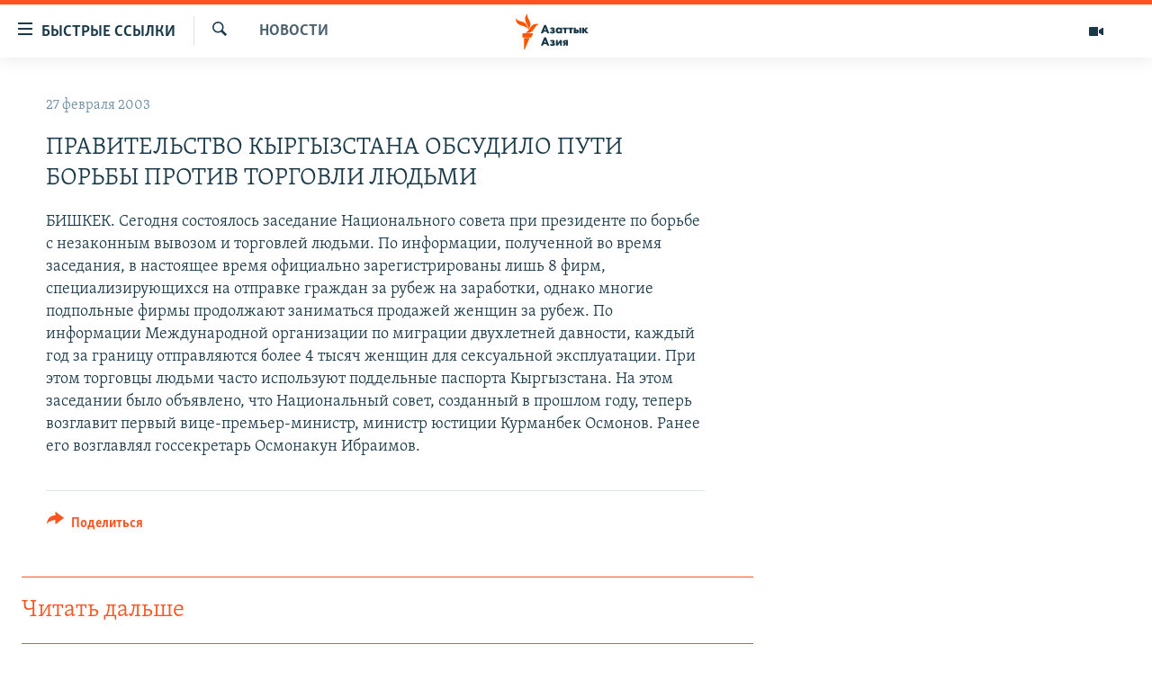

--- FILE ---
content_type: text/html; charset=utf-8
request_url: https://www.azattyqasia.org/a/2393208.html
body_size: 37459
content:

<!DOCTYPE html>
<html lang="ru" dir="ltr" class="no-js">
<head>
        <link rel="stylesheet" href="/Content/responsive/RFE/ru-KZ/RFE-ru-KZ.css?&amp;av=0.0.0.0&amp;cb=372">
<script src="https://tags.azattyq.org/rferl-pangea/prod/utag.sync.js"></script><script type='text/javascript' src='https://www.youtube.com/iframe_api' async></script>            <link rel="manifest" href="/manifest.json">
    <script type="text/javascript">
        //a general 'js' detection, must be on top level in <head>, due to CSS performance
        document.documentElement.className = "js";
        var cacheBuster = "372";
        var appBaseUrl = "/";
        var imgEnhancerBreakpoints = [0, 144, 256, 408, 650, 1023, 1597];
        var isLoggingEnabled = false;
        var isPreviewPage = false;
        var isLivePreviewPage = false;

        if (!isPreviewPage) {
            window.RFE = window.RFE || {};
            window.RFE.cacheEnabledByParam = window.location.href.indexOf('nocache=1') === -1;

            const url = new URL(window.location.href);
            const params = new URLSearchParams(url.search);

            // Remove the 'nocache' parameter
            params.delete('nocache');

            // Update the URL without the 'nocache' parameter
            url.search = params.toString();
            window.history.replaceState(null, '', url.toString());
        } else {
            window.addEventListener('load', function() {
                const links = window.document.links;
                for (let i = 0; i < links.length; i++) {
                    links[i].href = '#';
                    links[i].target = '_self';
                }
             })
        }

        // Iframe & Embed detection
        var embedProperties = {};

        try {
            // Reliable way to check if we are in an iframe.
            var isIframe = window.self !== window.top;
            embedProperties.is_iframe = isIframe;

            if (!isIframe) {
                embedProperties.embed_context = "main";
            } else {
                // We are in an iframe. Let's try to access the parent.
                // This access will only fail with strict cross-origin (without document.domain).
                var parentLocation = window.top.location;

                // The access succeeded. Now we explicitly compare the hostname.
                if (window.location.hostname === parentLocation.hostname) {
                    embedProperties.embed_context = "embed_self";
                } else {
                    // Hostname is different (e.g. different subdomain with document.domain)
                    embedProperties.embed_context = "embed_cross";
                }

                // Since the access works, we can safely get the details.
                embedProperties.url_parent = parentLocation.href;
                embedProperties.title_parent = window.top.document.title;
            }
        } catch (err) {
            // We are in an iframe, and an error occurred, probably due to cross-origin restrictions.
            embedProperties.is_iframe = true;
            embedProperties.embed_context = "embed_cross";

            // We cannot access the properties of window.top.
            // `document.referrer` can sometimes provide the URL of the parent page.
            // It is not 100% reliable, but it is the best we can do in this situation.
            embedProperties.url_parent = document.referrer || null;
            embedProperties.title_parent = null; // We can't get to the title in a cross-origin scenario.
        }

var pwaEnabled = true;        var swCacheDisabled;
    </script>
    <meta charset="utf-8" />

            <title>&#x41F;&#x420;&#x410;&#x412;&#x418;&#x422;&#x415;&#x41B;&#x42C;&#x421;&#x422;&#x412;&#x41E; &#x41A;&#x42B;&#x420;&#x413;&#x42B;&#x417;&#x421;&#x422;&#x410;&#x41D;&#x410; &#x41E;&#x411;&#x421;&#x423;&#x414;&#x418;&#x41B;&#x41E; &#x41F;&#x423;&#x422;&#x418; &#x411;&#x41E;&#x420;&#x42C;&#x411;&#x42B; &#x41F;&#x420;&#x41E;&#x422;&#x418;&#x412; &#x422;&#x41E;&#x420;&#x413;&#x41E;&#x412;&#x41B;&#x418; &#x41B;&#x42E;&#x414;&#x42C;&#x41C;&#x418;</title>
            <meta name="description" content="&#x411;&#x418;&#x428;&#x41A;&#x415;&#x41A;. &#x421;&#x435;&#x433;&#x43E;&#x434;&#x43D;&#x44F; &#x441;&#x43E;&#x441;&#x442;&#x43E;&#x44F;&#x43B;&#x43E;&#x441;&#x44C; &#x437;&#x430;&#x441;&#x435;&#x434;&#x430;&#x43D;&#x438;&#x435; &#x41D;&#x430;&#x446;&#x438;&#x43E;&#x43D;&#x430;&#x43B;&#x44C;&#x43D;&#x43E;&#x433;&#x43E; &#x441;&#x43E;&#x432;&#x435;&#x442;&#x430; &#x43F;&#x440;&#x438; &#x43F;&#x440;&#x435;&#x437;&#x438;&#x434;&#x435;&#x43D;&#x442;&#x435; &#x43F;&#x43E; &#x431;&#x43E;&#x440;&#x44C;&#x431;&#x435; &#x441; &#x43D;&#x435;&#x437;&#x430;&#x43A;&#x43E;&#x43D;&#x43D;&#x44B;&#x43C; &#x432;&#x44B;&#x432;&#x43E;&#x437;&#x43E;&#x43C; &#x438; &#x442;&#x43E;&#x440;&#x433;&#x43E;&#x432;&#x43B;&#x435;&#x439; &#x43B;&#x44E;&#x434;&#x44C;&#x43C;&#x438;. &#x41F;&#x43E; &#x438;&#x43D;&#x444;&#x43E;&#x440;&#x43C;&#x430;&#x446;&#x438;&#x438;, &#x43F;&#x43E;&#x43B;&#x443;&#x447;&#x435;&#x43D;&#x43D;&#x43E;&#x439; &#x432;&#x43E; &#x432;&#x440;&#x435;&#x43C;&#x44F; &#x437;&#x430;&#x441;&#x435;&#x434;&#x430;&#x43D;&#x438;&#x44F;, &#x432; &#x43D;&#x430;&#x441;&#x442;&#x43E;&#x44F;&#x449;&#x435;&#x435; &#x432;&#x440;&#x435;&#x43C;&#x44F; &#x43E;&#x444;&#x438;&#x446;&#x438;&#x430;&#x43B;&#x44C;&#x43D;&#x43E; &#x437;&#x430;&#x440;&#x435;&#x433;&#x438;&#x441;&#x442;&#x440;&#x438;&#x440;&#x43E;&#x432;&#x430;&#x43D;&#x44B; &#x43B;&#x438;&#x448;&#x44C; 8 &#x444;&#x438;&#x440;&#x43C;, &#x441;&#x43F;&#x435;&#x446;&#x438;&#x430;&#x43B;&#x438;&#x437;&#x438;&#x440;&#x443;&#x44E;&#x449;&#x438;&#x445;&#x441;&#x44F; &#x43D;&#x430; &#x43E;&#x442;&#x43F;&#x440;&#x430;&#x432;&#x43A;&#x435; &#x433;&#x440;&#x430;&#x436;&#x434;&#x430;&#x43D; &#x437;&#x430; &#x440;&#x443;&#x431;&#x435;&#x436; &#x43D;&#x430; &#x437;&#x430;&#x440;&#x430;&#x431;&#x43E;&#x442;&#x43A;&#x438;,..." />
                <meta name="keywords" content="Новости " />
    <meta name="viewport" content="width=device-width, initial-scale=1.0" />


    <meta http-equiv="X-UA-Compatible" content="IE=edge" />

<meta name="robots" content="max-image-preview:large"><meta name="yandex-verification" content="b4983b94636388c5" />

        <link href="https://www.azattyqasia.org/a/2393208.html" rel="canonical" />

        <meta name="apple-mobile-web-app-title" content="&#x420;&#x430;&#x434;&#x438;&#x43E; &#xAB;&#x421;&#x432;&#x43E;&#x431;&#x43E;&#x434;&#x43D;&#x430;&#x44F; &#x415;&#x432;&#x440;&#x43E;&#x43F;&#x430;&#xBB;/&#x420;&#x430;&#x434;&#x438;&#x43E; &#xAB;&#x421;&#x432;&#x43E;&#x431;&#x43E;&#x434;&#x430;&#xBB;" />
        <meta name="apple-mobile-web-app-status-bar-style" content="black" />
            <meta name="apple-itunes-app" content="app-id=475986784, app-argument=//2393208.ltr" />
<meta content="&#x41F;&#x420;&#x410;&#x412;&#x418;&#x422;&#x415;&#x41B;&#x42C;&#x421;&#x422;&#x412;&#x41E; &#x41A;&#x42B;&#x420;&#x413;&#x42B;&#x417;&#x421;&#x422;&#x410;&#x41D;&#x410; &#x41E;&#x411;&#x421;&#x423;&#x414;&#x418;&#x41B;&#x41E; &#x41F;&#x423;&#x422;&#x418; &#x411;&#x41E;&#x420;&#x42C;&#x411;&#x42B; &#x41F;&#x420;&#x41E;&#x422;&#x418;&#x412; &#x422;&#x41E;&#x420;&#x413;&#x41E;&#x412;&#x41B;&#x418; &#x41B;&#x42E;&#x414;&#x42C;&#x41C;&#x418;" property="og:title"></meta>
<meta content="&#x411;&#x418;&#x428;&#x41A;&#x415;&#x41A;. &#x421;&#x435;&#x433;&#x43E;&#x434;&#x43D;&#x44F; &#x441;&#x43E;&#x441;&#x442;&#x43E;&#x44F;&#x43B;&#x43E;&#x441;&#x44C; &#x437;&#x430;&#x441;&#x435;&#x434;&#x430;&#x43D;&#x438;&#x435; &#x41D;&#x430;&#x446;&#x438;&#x43E;&#x43D;&#x430;&#x43B;&#x44C;&#x43D;&#x43E;&#x433;&#x43E; &#x441;&#x43E;&#x432;&#x435;&#x442;&#x430; &#x43F;&#x440;&#x438; &#x43F;&#x440;&#x435;&#x437;&#x438;&#x434;&#x435;&#x43D;&#x442;&#x435; &#x43F;&#x43E; &#x431;&#x43E;&#x440;&#x44C;&#x431;&#x435; &#x441; &#x43D;&#x435;&#x437;&#x430;&#x43A;&#x43E;&#x43D;&#x43D;&#x44B;&#x43C; &#x432;&#x44B;&#x432;&#x43E;&#x437;&#x43E;&#x43C; &#x438; &#x442;&#x43E;&#x440;&#x433;&#x43E;&#x432;&#x43B;&#x435;&#x439; &#x43B;&#x44E;&#x434;&#x44C;&#x43C;&#x438;. &#x41F;&#x43E; &#x438;&#x43D;&#x444;&#x43E;&#x440;&#x43C;&#x430;&#x446;&#x438;&#x438;, &#x43F;&#x43E;&#x43B;&#x443;&#x447;&#x435;&#x43D;&#x43D;&#x43E;&#x439; &#x432;&#x43E; &#x432;&#x440;&#x435;&#x43C;&#x44F; &#x437;&#x430;&#x441;&#x435;&#x434;&#x430;&#x43D;&#x438;&#x44F;, &#x432; &#x43D;&#x430;&#x441;&#x442;&#x43E;&#x44F;&#x449;&#x435;&#x435; &#x432;&#x440;&#x435;&#x43C;&#x44F; &#x43E;&#x444;&#x438;&#x446;&#x438;&#x430;&#x43B;&#x44C;&#x43D;&#x43E; &#x437;&#x430;&#x440;&#x435;&#x433;&#x438;&#x441;&#x442;&#x440;&#x438;&#x440;&#x43E;&#x432;&#x430;&#x43D;&#x44B; &#x43B;&#x438;&#x448;&#x44C; 8 &#x444;&#x438;&#x440;&#x43C;, &#x441;&#x43F;&#x435;&#x446;&#x438;&#x430;&#x43B;&#x438;&#x437;&#x438;&#x440;&#x443;&#x44E;&#x449;&#x438;&#x445;&#x441;&#x44F; &#x43D;&#x430; &#x43E;&#x442;&#x43F;&#x440;&#x430;&#x432;&#x43A;&#x435; &#x433;&#x440;&#x430;&#x436;&#x434;&#x430;&#x43D; &#x437;&#x430; &#x440;&#x443;&#x431;&#x435;&#x436; &#x43D;&#x430; &#x437;&#x430;&#x440;&#x430;&#x431;&#x43E;&#x442;&#x43A;&#x438;,..." property="og:description"></meta>
<meta content="article" property="og:type"></meta>
<meta content="https://www.azattyqasia.org/a/2393208.html" property="og:url"></meta>
<meta content="&#x420;&#x430;&#x434;&#x438;&#x43E; &#x410;&#x437;&#x430;&#x442;&#x442;&#x44B;&#x43A;" property="og:site_name"></meta>
<meta content="https://www.facebook.com/RadioAzattyq" property="article:publisher"></meta>
<meta content="https://www.azattyqasia.org/Content/responsive/RFE/ru-KZ/img/top_logo_news.png" property="og:image"></meta>
<meta content="1200" property="og:image:width"></meta>
<meta content="675" property="og:image:height"></meta>
<meta content="site logo" property="og:image:alt"></meta>
<meta content="137980759673857" property="fb:app_id"></meta>
<meta content="summary_large_image" name="twitter:card"></meta>
<meta content="@Radio_Azattyk" name="twitter:site"></meta>
<meta content="https://www.azattyqasia.org/Content/responsive/RFE/ru-KZ/img/top_logo_news.png" name="twitter:image"></meta>
<meta content="&#x41F;&#x420;&#x410;&#x412;&#x418;&#x422;&#x415;&#x41B;&#x42C;&#x421;&#x422;&#x412;&#x41E; &#x41A;&#x42B;&#x420;&#x413;&#x42B;&#x417;&#x421;&#x422;&#x410;&#x41D;&#x410; &#x41E;&#x411;&#x421;&#x423;&#x414;&#x418;&#x41B;&#x41E; &#x41F;&#x423;&#x422;&#x418; &#x411;&#x41E;&#x420;&#x42C;&#x411;&#x42B; &#x41F;&#x420;&#x41E;&#x422;&#x418;&#x412; &#x422;&#x41E;&#x420;&#x413;&#x41E;&#x412;&#x41B;&#x418; &#x41B;&#x42E;&#x414;&#x42C;&#x41C;&#x418;" name="twitter:title"></meta>
<meta content="&#x411;&#x418;&#x428;&#x41A;&#x415;&#x41A;. &#x421;&#x435;&#x433;&#x43E;&#x434;&#x43D;&#x44F; &#x441;&#x43E;&#x441;&#x442;&#x43E;&#x44F;&#x43B;&#x43E;&#x441;&#x44C; &#x437;&#x430;&#x441;&#x435;&#x434;&#x430;&#x43D;&#x438;&#x435; &#x41D;&#x430;&#x446;&#x438;&#x43E;&#x43D;&#x430;&#x43B;&#x44C;&#x43D;&#x43E;&#x433;&#x43E; &#x441;&#x43E;&#x432;&#x435;&#x442;&#x430; &#x43F;&#x440;&#x438; &#x43F;&#x440;&#x435;&#x437;&#x438;&#x434;&#x435;&#x43D;&#x442;&#x435; &#x43F;&#x43E; &#x431;&#x43E;&#x440;&#x44C;&#x431;&#x435; &#x441; &#x43D;&#x435;&#x437;&#x430;&#x43A;&#x43E;&#x43D;&#x43D;&#x44B;&#x43C; &#x432;&#x44B;&#x432;&#x43E;&#x437;&#x43E;&#x43C; &#x438; &#x442;&#x43E;&#x440;&#x433;&#x43E;&#x432;&#x43B;&#x435;&#x439; &#x43B;&#x44E;&#x434;&#x44C;&#x43C;&#x438;. &#x41F;&#x43E; &#x438;&#x43D;&#x444;&#x43E;&#x440;&#x43C;&#x430;&#x446;&#x438;&#x438;, &#x43F;&#x43E;&#x43B;&#x443;&#x447;&#x435;&#x43D;&#x43D;&#x43E;&#x439; &#x432;&#x43E; &#x432;&#x440;&#x435;&#x43C;&#x44F; &#x437;&#x430;&#x441;&#x435;&#x434;&#x430;&#x43D;&#x438;&#x44F;, &#x432; &#x43D;&#x430;&#x441;&#x442;&#x43E;&#x44F;&#x449;&#x435;&#x435; &#x432;&#x440;&#x435;&#x43C;&#x44F; &#x43E;&#x444;&#x438;&#x446;&#x438;&#x430;&#x43B;&#x44C;&#x43D;&#x43E; &#x437;&#x430;&#x440;&#x435;&#x433;&#x438;&#x441;&#x442;&#x440;&#x438;&#x440;&#x43E;&#x432;&#x430;&#x43D;&#x44B; &#x43B;&#x438;&#x448;&#x44C; 8 &#x444;&#x438;&#x440;&#x43C;, &#x441;&#x43F;&#x435;&#x446;&#x438;&#x430;&#x43B;&#x438;&#x437;&#x438;&#x440;&#x443;&#x44E;&#x449;&#x438;&#x445;&#x441;&#x44F; &#x43D;&#x430; &#x43E;&#x442;&#x43F;&#x440;&#x430;&#x432;&#x43A;&#x435; &#x433;&#x440;&#x430;&#x436;&#x434;&#x430;&#x43D; &#x437;&#x430; &#x440;&#x443;&#x431;&#x435;&#x436; &#x43D;&#x430; &#x437;&#x430;&#x440;&#x430;&#x431;&#x43E;&#x442;&#x43A;&#x438;,..." name="twitter:description"></meta>
                    <link rel="amphtml" href="https://www.azattyqasia.org/amp/2393208.html" />
<script type="application/ld+json">{"articleSection":"Новости ","isAccessibleForFree":true,"headline":"ПРАВИТЕЛЬСТВО КЫРГЫЗСТАНА ОБСУДИЛО ПУТИ БОРЬБЫ ПРОТИВ ТОРГОВЛИ ЛЮДЬМИ","inLanguage":"ru-KZ","keywords":"Новости ","author":{"@type":"Person","name":"Автор"},"datePublished":"2003-02-27 18:46:00Z","dateModified":"2008-09-23 09:52:03Z","publisher":{"logo":{"width":512,"height":220,"@type":"ImageObject","url":"https://www.azattyqasia.org/Content/responsive/RFE/ru-KZ/img/logo.png"},"@type":"NewsMediaOrganization","url":"https://www.azattyqasia.org","sameAs":["https://facebook.com/RadioAzattyq","https://twitter.com/RadioAzattyq","https://www.youtube.com/user/AzattyqRadio","https://www.instagram.com/azattyq","https://t.me/RadioAzattyq"],"name":"Радио Азаттык","alternateName":""},"@context":"https://schema.org","@type":"NewsArticle","mainEntityOfPage":"https://www.azattyqasia.org/a/2393208.html","url":"https://www.azattyqasia.org/a/2393208.html","description":"БИШКЕК. Сегодня состоялось заседание Национального совета при президенте по борьбе с незаконным вывозом и торговлей людьми. По информации, полученной во время заседания, в настоящее время официально зарегистрированы лишь 8 фирм, специализирующихся на отправке граждан за рубеж на заработки,...","image":{"width":1080,"height":608,"@type":"ImageObject","url":"https://gdb.rferl.org/00000000-0000-0000-0000-000000000000_w1080_h608.gif"},"name":"ПРАВИТЕЛЬСТВО КЫРГЫЗСТАНА ОБСУДИЛО ПУТИ БОРЬБЫ ПРОТИВ ТОРГОВЛИ ЛЮДЬМИ"}</script>
    <script src="/Scripts/responsive/infographics.bundle.min.js?&amp;av=0.0.0.0&amp;cb=372"></script>
        <script src="/Scripts/responsive/dollardom.min.js?&amp;av=0.0.0.0&amp;cb=372"></script>
        <script src="/Scripts/responsive/modules/commons.js?&amp;av=0.0.0.0&amp;cb=372"></script>
        <script src="/Scripts/responsive/modules/app_code.js?&amp;av=0.0.0.0&amp;cb=372"></script>

        <link rel="icon" type="image/svg+xml" href="/Content/responsive/RFE/img/webApp/favicon.svg" />
        <link rel="alternate icon" href="/Content/responsive/RFE/img/webApp/favicon.ico" />
            <link rel="mask-icon" color="#ea6903" href="/Content/responsive/RFE/img/webApp/favicon_safari.svg" />
        <link rel="apple-touch-icon" sizes="152x152" href="/Content/responsive/RFE/img/webApp/ico-152x152.png" />
        <link rel="apple-touch-icon" sizes="144x144" href="/Content/responsive/RFE/img/webApp/ico-144x144.png" />
        <link rel="apple-touch-icon" sizes="114x114" href="/Content/responsive/RFE/img/webApp/ico-114x114.png" />
        <link rel="apple-touch-icon" sizes="72x72" href="/Content/responsive/RFE/img/webApp/ico-72x72.png" />
        <link rel="apple-touch-icon-precomposed" href="/Content/responsive/RFE/img/webApp/ico-57x57.png" />
        <link rel="icon" sizes="192x192" href="/Content/responsive/RFE/img/webApp/ico-192x192.png" />
        <link rel="icon" sizes="128x128" href="/Content/responsive/RFE/img/webApp/ico-128x128.png" />
        <meta name="msapplication-TileColor" content="#ffffff" />
        <meta name="msapplication-TileImage" content="/Content/responsive/RFE/img/webApp/ico-144x144.png" />
                <link rel="preload" href="/Content/responsive/fonts/Skolar-Lt_Cyrl_v2.4.woff" type="font/woff" as="font" crossorigin="anonymous" />
    <link rel="alternate" type="application/rss+xml" title="RFE/RL - Top Stories [RSS]" href="/api/" />
    <link rel="sitemap" type="application/rss+xml" href="/sitemap.xml" />
    
    



        <script type="text/javascript" >
            var analyticsData = Object.assign(embedProperties, {url:"https://www.azattyqasia.org/a/2393208.html",property_id:"418",article_uid:"2393208",page_title:"ПРАВИТЕЛЬСТВО КЫРГЫЗСТАНА ОБСУДИЛО ПУТИ БОРЬБЫ ПРОТИВ ТОРГОВЛИ ЛЮДЬМИ",page_type:"article",content_type:"article",subcontent_type:"article",last_modified:"2008-09-23 09:52:03Z",pub_datetime:"2003-02-27 18:46:00Z",section:"новости ",english_section:"news-azattyq",byline:"",categories:"news-azattyq",domain:"www.azattyqasia.org",language:"Russian",language_service:"RFERL Kazakh",platform:"web",copied:"no",copied_article:"",copied_title:"",runs_js:"Yes",cms_release:"8.45.0.0.372",enviro_type:"prod",slug:"",entity:"RFE",short_language_service:"KAZ",platform_short:"W",page_name:"ПРАВИТЕЛЬСТВО КЫРГЫЗСТАНА ОБСУДИЛО ПУТИ БОРЬБЫ ПРОТИВ ТОРГОВЛИ ЛЮДЬМИ"});
            // Push Analytics data as GTM message (without "event" attribute and before GTM initialization)
            window.dataLayer = window.dataLayer || [];
            window.dataLayer.push(analyticsData);
        </script>
        <script type="text/javascript" data-cookiecategory="analytics">
            var gtmEventObject = {event: 'page_meta_ready'};window.dataLayer = window.dataLayer || [];window.dataLayer.push(gtmEventObject);
            var renderGtm = "true";
            if (renderGtm === "true") {
                (function(w,d,s,l,i){w[l]=w[l]||[];w[l].push({'gtm.start':new Date().getTime(),event:'gtm.js'});var f=d.getElementsByTagName(s)[0],j=d.createElement(s),dl=l!='dataLayer'?'&l='+l:'';j.async=true;j.src='//www.googletagmanager.com/gtm.js?id='+i+dl;f.parentNode.insertBefore(j,f);})(window,document,'script','dataLayer','GTM-WXZBPZ');
            }
        </script>
</head>
<body class=" nav-no-loaded cc_theme pg-arch arch-news nojs-images ">
<noscript><iframe src="https://www.googletagmanager.com/ns.html?id=GTM-WXZBPZ" height="0" width="0" style="display:none;visibility:hidden"></iframe></noscript>        <!--Analytics tag js version start-->
            <script type="text/javascript" data-cookiecategory="analytics">
                var utag_data = Object.assign({}, analyticsData, {pub_year:"2003",pub_month:"02",pub_day:"27",pub_hour:"18",pub_weekday:"Thursday"});
if(typeof(TealiumTagFrom)==='function' && typeof(TealiumTagSearchKeyword)==='function') {
var utag_from=TealiumTagFrom();var utag_searchKeyword=TealiumTagSearchKeyword();
if(utag_searchKeyword!=null && utag_searchKeyword!=='' && utag_data["search_keyword"]==null) utag_data["search_keyword"]=utag_searchKeyword;if(utag_from!=null && utag_from!=='') utag_data["from"]=TealiumTagFrom();}
                if(window.top!== window.self&&utag_data.page_type==="snippet"){utag_data.page_type = 'iframe';}
                try{if(window.top!==window.self&&window.self.location.hostname===window.top.location.hostname){utag_data.platform = 'self-embed';utag_data.platform_short = 'se';}}catch(e){if(window.top!==window.self&&window.self.location.search.includes("platformType=self-embed")){utag_data.platform = 'cross-promo';utag_data.platform_short = 'cp';}}
                (function(a,b,c,d){    a="https://tags.azattyq.org/rferl-pangea/prod/utag.js";    b=document;c="script";d=b.createElement(c);d.src=a;d.type="text/java"+c;d.async=true;    a=b.getElementsByTagName(c)[0];a.parentNode.insertBefore(d,a);    })();
            </script>
        <!--Analytics tag js version end-->
<!-- Analytics tag management NoScript -->
<noscript>
<img style="position: absolute; border: none;" src="https://ssc.azattyq.org/b/ss/bbgprod,bbgentityrferl/1/G.4--NS/1422612784?pageName=rfe%3akaz%3aw%3aarticle%3a%d0%9f%d0%a0%d0%90%d0%92%d0%98%d0%a2%d0%95%d0%9b%d0%ac%d0%a1%d0%a2%d0%92%d0%9e%20%d0%9a%d0%ab%d0%a0%d0%93%d0%ab%d0%97%d0%a1%d0%a2%d0%90%d0%9d%d0%90%20%d0%9e%d0%91%d0%a1%d0%a3%d0%94%d0%98%d0%9b%d0%9e%20%d0%9f%d0%a3%d0%a2%d0%98%20%d0%91%d0%9e%d0%a0%d0%ac%d0%91%d0%ab%20%d0%9f%d0%a0%d0%9e%d0%a2%d0%98%d0%92%20%d0%a2%d0%9e%d0%a0%d0%93%d0%9e%d0%92%d0%9b%d0%98%20%d0%9b%d0%ae%d0%94%d0%ac%d0%9c%d0%98&amp;c6=%d0%9f%d0%a0%d0%90%d0%92%d0%98%d0%a2%d0%95%d0%9b%d0%ac%d0%a1%d0%a2%d0%92%d0%9e%20%d0%9a%d0%ab%d0%a0%d0%93%d0%ab%d0%97%d0%a1%d0%a2%d0%90%d0%9d%d0%90%20%d0%9e%d0%91%d0%a1%d0%a3%d0%94%d0%98%d0%9b%d0%9e%20%d0%9f%d0%a3%d0%a2%d0%98%20%d0%91%d0%9e%d0%a0%d0%ac%d0%91%d0%ab%20%d0%9f%d0%a0%d0%9e%d0%a2%d0%98%d0%92%20%d0%a2%d0%9e%d0%a0%d0%93%d0%9e%d0%92%d0%9b%d0%98%20%d0%9b%d0%ae%d0%94%d0%ac%d0%9c%d0%98&amp;v36=8.45.0.0.372&amp;v6=D=c6&amp;g=https%3a%2f%2fwww.azattyqasia.org%2fa%2f2393208.html&amp;c1=D=g&amp;v1=D=g&amp;events=event1,event52&amp;c16=rferl%20kazakh&amp;v16=D=c16&amp;c5=news-azattyq&amp;v5=D=c5&amp;ch=%d0%9d%d0%be%d0%b2%d0%be%d1%81%d1%82%d0%b8%20&amp;c15=russian&amp;v15=D=c15&amp;c4=article&amp;v4=D=c4&amp;c14=2393208&amp;v14=D=c14&amp;v20=no&amp;c17=web&amp;v17=D=c17&amp;mcorgid=518abc7455e462b97f000101%40adobeorg&amp;server=www.azattyqasia.org&amp;pageType=D=c4&amp;ns=bbg&amp;v29=D=server&amp;v25=rfe&amp;v30=418&amp;v105=D=User-Agent " alt="analytics" width="1" height="1" /></noscript>
<!-- End of Analytics tag management NoScript -->


        <!--*** Accessibility links - For ScreenReaders only ***-->
        <section>
            <div class="sr-only">
                <h2>&#x414;&#x43E;&#x441;&#x442;&#x443;&#x43F;&#x43D;&#x43E;&#x441;&#x442;&#x44C; &#x441;&#x441;&#x44B;&#x43B;&#x43E;&#x43A;</h2>
                <ul>
                    <li><a href="#content" data-disable-smooth-scroll="1">&#x412;&#x435;&#x440;&#x43D;&#x443;&#x442;&#x44C;&#x441;&#x44F; &#x43A; &#x43E;&#x441;&#x43D;&#x43E;&#x432;&#x43D;&#x43E;&#x43C;&#x443; &#x441;&#x43E;&#x434;&#x435;&#x440;&#x436;&#x430;&#x43D;&#x438;&#x44E;</a></li>
                    <li><a href="#navigation" data-disable-smooth-scroll="1">&#x412;&#x435;&#x440;&#x43D;&#x443;&#x442;&#x441;&#x44F; &#x43A; &#x433;&#x43B;&#x430;&#x432;&#x43D;&#x43E;&#x439; &#x43D;&#x430;&#x432;&#x438;&#x433;&#x430;&#x446;&#x438;&#x438;</a></li>
                    <li><a href="#txtHeaderSearch" data-disable-smooth-scroll="1">&#x412;&#x435;&#x440;&#x43D;&#x443;&#x442;&#x441;&#x44F; &#x43A; &#x43F;&#x43E;&#x438;&#x441;&#x43A;&#x443;</a></li>
                </ul>
            </div>
        </section>
    




<div dir="ltr">
    <div id="page">
            <aside>

<div class="c-lightbox overlay-modal">
    <div class="c-lightbox__intro">
        <h2 class="c-lightbox__intro-title"></h2>
        <button class="btn btn--rounded c-lightbox__btn c-lightbox__intro-next" title="&#x421;&#x43B;&#x435;&#x434;&#x443;&#x44E;&#x449;&#x438;&#x439;">
            <span class="ico ico--rounded ico-chevron-forward"></span>
            <span class="sr-only">&#x421;&#x43B;&#x435;&#x434;&#x443;&#x44E;&#x449;&#x438;&#x439;</span>
        </button>
    </div>
    <div class="c-lightbox__nav">
        <button class="btn btn--rounded c-lightbox__btn c-lightbox__btn--close" title="&#x417;&#x430;&#x43A;&#x440;&#x44B;&#x442;&#x44C;">
            <span class="ico ico--rounded ico-close"></span>
            <span class="sr-only">&#x417;&#x430;&#x43A;&#x440;&#x44B;&#x442;&#x44C;</span>
        </button>
        <button class="btn btn--rounded c-lightbox__btn c-lightbox__btn--prev" title="&#x41F;&#x440;&#x435;&#x434;&#x44B;&#x434;&#x443;&#x449;&#x438;&#x439;">
            <span class="ico ico--rounded ico-chevron-backward"></span>
            <span class="sr-only">&#x41F;&#x440;&#x435;&#x434;&#x44B;&#x434;&#x443;&#x449;&#x438;&#x439;</span>
        </button>
        <button class="btn btn--rounded c-lightbox__btn c-lightbox__btn--next" title="&#x421;&#x43B;&#x435;&#x434;&#x443;&#x44E;&#x449;&#x438;&#x439;">
            <span class="ico ico--rounded ico-chevron-forward"></span>
            <span class="sr-only">&#x421;&#x43B;&#x435;&#x434;&#x443;&#x44E;&#x449;&#x438;&#x439;</span>
        </button>
    </div>
    <div class="c-lightbox__content-wrap">
        <figure class="c-lightbox__content">
            <span class="c-spinner c-spinner--lightbox">
                <img src="/Content/responsive/img/player-spinner.png"
                     alt="please wait"
                     title="please wait" />
            </span>
            <div class="c-lightbox__img">
                <div class="thumb">
                    <img src="" alt="" />
                </div>
            </div>
            <figcaption>
                <div class="c-lightbox__info c-lightbox__info--foot">
                    <span class="c-lightbox__counter"></span>
                    <span class="caption c-lightbox__caption"></span>
                </div>
            </figcaption>
        </figure>
    </div>
    <div class="hidden">
        <div class="content-advisory__box content-advisory__box--lightbox">
            <span class="content-advisory__box-text">&#x42D;&#x442;&#x430; &#x444;&#x43E;&#x442;&#x43E;&#x433;&#x440;&#x430;&#x444;&#x438;&#x44F; &#x441;&#x43E;&#x434;&#x435;&#x440;&#x436;&#x438;&#x442; &#x43A;&#x43E;&#x43D;&#x442;&#x435;&#x43D;&#x442;, &#x43A;&#x43E;&#x442;&#x43E;&#x440;&#x44B;&#x439; &#x43C;&#x43E;&#x436;&#x435;&#x442; &#x43F;&#x43E;&#x43A;&#x430;&#x437;&#x430;&#x442;&#x44C;&#x441;&#x44F; &#x43E;&#x441;&#x43A;&#x43E;&#x440;&#x431;&#x438;&#x442;&#x435;&#x43B;&#x44C;&#x43D;&#x44B;&#x43C; &#x438;&#x43B;&#x438; &#x43D;&#x435;&#x434;&#x43E;&#x43F;&#x443;&#x441;&#x442;&#x438;&#x43C;&#x44B;&#x43C;.</span>
            <button class="btn btn--transparent content-advisory__box-btn m-t-md" value="text" type="button">
                <span class="btn__text">
                    &#x41A;&#x43B;&#x438;&#x43A;&#x43D;&#x438;&#x442;&#x435;, &#x447;&#x442;&#x43E;&#x431;&#x44B; &#x43F;&#x43E;&#x441;&#x43C;&#x43E;&#x442;&#x440;&#x435;&#x442;&#x44C;
                </span>
            </button>
        </div>
    </div>
</div>                
<div class="ctc-message pos-fix">
    <div class="ctc-message__inner">Link has been copied to clipboard</div>
</div>
            </aside>

<div class="hdr-20 hdr-20--big">
    <div class="hdr-20__inner">
        <div class="hdr-20__max pos-rel">
            <div class="hdr-20__side hdr-20__side--primary d-flex">
                <label data-for="main-menu-ctrl" data-switcher-trigger="true" data-switch-target="main-menu-ctrl" class="burger hdr-trigger pos-rel trans-trigger" data-trans-evt="click" data-trans-id="menu">
                    <span class="ico ico-close hdr-trigger__ico hdr-trigger__ico--close burger__ico burger__ico--close"></span>
                    <span class="ico ico-menu hdr-trigger__ico hdr-trigger__ico--open burger__ico burger__ico--open"></span>
                        <span class="burger__label">&#x411;&#x44B;&#x441;&#x442;&#x440;&#x44B;&#x435; &#x441;&#x441;&#x44B;&#x43B;&#x43A;&#x438;</span>
                </label>
                <div class="menu-pnl pos-fix trans-target" data-switch-target="main-menu-ctrl" data-trans-id="menu">
                    <div class="menu-pnl__inner">
                        <nav class="main-nav menu-pnl__item menu-pnl__item--first">
                            <ul class="main-nav__list accordeon" data-analytics-tales="false" data-promo-name="link" data-location-name="nav,secnav">
                                

        <li class="main-nav__item accordeon__item" data-switch-target="menu-item-598">
            <label class="main-nav__item-name main-nav__item-name--label accordeon__control-label" data-switcher-trigger="true" data-for="menu-item-598">
                &#x426;&#x435;&#x43D;&#x442;&#x440;&#x430;&#x43B;&#x44C;&#x43D;&#x430;&#x44F; &#x410;&#x437;&#x438;&#x44F;
                <span class="ico ico-chevron-down main-nav__chev"></span>
            </label>
            <div class="main-nav__sub-list">
                
    <a class="main-nav__item-name main-nav__item-name--link main-nav__item-name--sub" href="/p/6951.html" title="&#x41A;&#x430;&#x437;&#x430;&#x445;&#x441;&#x442;&#x430;&#x43D;" data-item-name="kazakhstan-rus" >&#x41A;&#x430;&#x437;&#x430;&#x445;&#x441;&#x442;&#x430;&#x43D;</a>

    <a class="main-nav__item-name main-nav__item-name--link main-nav__item-name--sub" href="/kyrgyzstan" title="&#x41A;&#x44B;&#x440;&#x433;&#x44B;&#x437;&#x441;&#x442;&#x430;&#x43D;" data-item-name="Kyrgyzstan-rus" >&#x41A;&#x44B;&#x440;&#x433;&#x44B;&#x437;&#x441;&#x442;&#x430;&#x43D;</a>

    <a class="main-nav__item-name main-nav__item-name--link main-nav__item-name--sub" href="/uzbekistan" title="&#x423;&#x437;&#x431;&#x435;&#x43A;&#x438;&#x441;&#x442;&#x430;&#x43D;" data-item-name="uzbekistan-rus" >&#x423;&#x437;&#x431;&#x435;&#x43A;&#x438;&#x441;&#x442;&#x430;&#x43D;</a>

    <a class="main-nav__item-name main-nav__item-name--link main-nav__item-name--sub" href="/tajikistan" title="&#x422;&#x430;&#x434;&#x436;&#x438;&#x43A;&#x438;&#x441;&#x442;&#x430;&#x43D;" data-item-name="tajikistan-rus" >&#x422;&#x430;&#x434;&#x436;&#x438;&#x43A;&#x438;&#x441;&#x442;&#x430;&#x43D;</a>

            </div>
        </li>

        <li class="main-nav__item">
            <a class="main-nav__item-name main-nav__item-name--link" href="/z/360" title="&#x41D;&#x43E;&#x432;&#x43E;&#x441;&#x442;&#x438;" data-item-name="news-azattyq" >&#x41D;&#x43E;&#x432;&#x43E;&#x441;&#x442;&#x438;</a>
        </li>

        <li class="main-nav__item">
            <a class="main-nav__item-name main-nav__item-name--link" href="/z/22747" title="&#x412;&#x43E;&#x439;&#x43D;&#x430; &#x432; &#x423;&#x43A;&#x440;&#x430;&#x438;&#x43D;&#x435;" data-item-name="war-in-ukraine" >&#x412;&#x43E;&#x439;&#x43D;&#x430; &#x432; &#x423;&#x43A;&#x440;&#x430;&#x438;&#x43D;&#x435;</a>
        </li>

        <li class="main-nav__item accordeon__item" data-switch-target="menu-item-4683">
            <label class="main-nav__item-name main-nav__item-name--label accordeon__control-label" data-switcher-trigger="true" data-for="menu-item-4683">
                &#x41D;&#x430; &#x434;&#x440;&#x443;&#x433;&#x438;&#x445; &#x44F;&#x437;&#x44B;&#x43A;&#x430;&#x445;
                <span class="ico ico-chevron-down main-nav__chev"></span>
            </label>
            <div class="main-nav__sub-list">
                
    <a class="main-nav__item-name main-nav__item-name--link main-nav__item-name--sub" href="https://www.azattyq.org/" title="&#x49A;&#x430;&#x437;&#x430;&#x49B;&#x448;&#x430;"  target="_blank" rel="noopener">&#x49A;&#x430;&#x437;&#x430;&#x49B;&#x448;&#x430;</a>

    <a class="main-nav__item-name main-nav__item-name--link main-nav__item-name--sub" href="https://www.azattyk.org/" title="&#x41A;&#x44B;&#x440;&#x433;&#x44B;&#x437;&#x447;&#x430;"  target="_blank" rel="noopener">&#x41A;&#x44B;&#x440;&#x433;&#x44B;&#x437;&#x447;&#x430;</a>

    <a class="main-nav__item-name main-nav__item-name--link main-nav__item-name--sub" href="https://www.ozodlik.org/" title="&#x40E;&#x437;&#x431;&#x435;&#x43A;&#x447;&#x430;"  target="_blank" rel="noopener">&#x40E;&#x437;&#x431;&#x435;&#x43A;&#x447;&#x430;</a>

    <a class="main-nav__item-name main-nav__item-name--link main-nav__item-name--sub" href="https://www.ozodi.org/" title="&#x422;&#x43E;&#x4B7;&#x438;&#x43A;&#x4E3;"  target="_blank" rel="noopener">&#x422;&#x43E;&#x4B7;&#x438;&#x43A;&#x4E3;</a>

    <a class="main-nav__item-name main-nav__item-name--link main-nav__item-name--sub" href="https://www.azathabar.com/" title="T&#xFC;rkmen&#xE7;e"  target="_blank" rel="noopener">T&#xFC;rkmen&#xE7;e</a>

            </div>
        </li>



                            </ul>
                        </nav>
                        




                        
                            <div class="menu-pnl__item menu-pnl__item--social">
                                    <h5 class="menu-pnl__sub-head">&#x41F;&#x43E;&#x434;&#x43F;&#x438;&#x448;&#x438;&#x442;&#x435;&#x441;&#x44C; &#x43D;&#x430; &#x43D;&#x430;&#x441; &#x432; &#x441;&#x43E;&#x446;&#x441;&#x435;&#x442;&#x44F;&#x445;</h5>

        <a href="https://facebook.com/RadioAzattyq" title="&#x410;&#x437;&#x430;&#x442;&#x442;&#x44B;&#x43A; &#x432; Facebook&#x27;e" data-analytics-text="follow_on_facebook" class="btn btn--rounded btn--social-inverted menu-pnl__btn js-social-btn btn-facebook"  target="_blank" rel="noopener">
            <span class="ico ico-facebook-alt ico--rounded"></span>
        </a>


        <a href="https://www.youtube.com/user/AzattyqRadio" title="&#x41D;&#x430;&#x448; Youtube-&#x43A;&#x430;&#x43D;&#x430;&#x43B;" data-analytics-text="follow_on_youtube" class="btn btn--rounded btn--social-inverted menu-pnl__btn js-social-btn btn-youtube"  target="_blank" rel="noopener">
            <span class="ico ico-youtube ico--rounded"></span>
        </a>


        <a href="https://twitter.com/RadioAzattyq" title="&#x410;&#x437;&#x430;&#x442;&#x442;&#x44B;&#x43A; &#x432; Twitter&#x27;e" data-analytics-text="follow_on_twitter" class="btn btn--rounded btn--social-inverted menu-pnl__btn js-social-btn btn-twitter"  target="_blank" rel="noopener">
            <span class="ico ico-twitter ico--rounded"></span>
        </a>


        <a href="https://www.instagram.com/azattyq" title="&#x410;&#x437;&#x430;&#x442;&#x442;&#x44B;&#x43A; &#x432; Instagram&#x27;&#x435;" data-analytics-text="follow_on_instagram" class="btn btn--rounded btn--social-inverted menu-pnl__btn js-social-btn btn-instagram"  target="_blank" rel="noopener">
            <span class="ico ico-instagram ico--rounded"></span>
        </a>


        <a href="https://t.me/RadioAzattyq" title="&#x410;&#x437;&#x430;&#x442;&#x442;&#x44B;&#x43A; &#x432; Telegram&#x27;&#x435;" data-analytics-text="follow_on_telegram" class="btn btn--rounded btn--social-inverted menu-pnl__btn js-social-btn btn-telegram"  target="_blank" rel="noopener">
            <span class="ico ico-telegram ico--rounded"></span>
        </a>

                            </div>
                            <div class="menu-pnl__item">
                                <a href="/navigation/allsites" class="menu-pnl__item-link">
                                    <span class="ico ico-languages "></span>
                                    &#x412;&#x441;&#x435; &#x441;&#x430;&#x439;&#x442;&#x44B; &#x420;&#x421;&#x415;/&#x420;&#x421;
                                </a>
                            </div>
                    </div>
                </div>
                <label data-for="top-search-ctrl" data-switcher-trigger="true" data-switch-target="top-search-ctrl" class="top-srch-trigger hdr-trigger">
                    <span class="ico ico-close hdr-trigger__ico hdr-trigger__ico--close top-srch-trigger__ico top-srch-trigger__ico--close"></span>
                    <span class="ico ico-search hdr-trigger__ico hdr-trigger__ico--open top-srch-trigger__ico top-srch-trigger__ico--open"></span>
                </label>
                <div class="srch-top srch-top--in-header" data-switch-target="top-search-ctrl">
                    <div class="container">
                        
<form action="/s" class="srch-top__form srch-top__form--in-header" id="form-topSearchHeader" method="get" role="search">    <label for="txtHeaderSearch" class="sr-only">&#x418;&#x441;&#x43A;&#x430;&#x442;&#x44C;</label>
    <input type="text" id="txtHeaderSearch" name="k" placeholder="&#x41F;&#x43E;&#x438;&#x441;&#x43A;" accesskey="s" value="" class="srch-top__input analyticstag-event" onkeydown="if (event.keyCode === 13) { FireAnalyticsTagEventOnSearch('search', $dom.get('#txtHeaderSearch')[0].value) }" />
    <button title="&#x418;&#x441;&#x43A;&#x430;&#x442;&#x44C;" type="submit" class="btn btn--top-srch analyticstag-event" onclick="FireAnalyticsTagEventOnSearch('search', $dom.get('#txtHeaderSearch')[0].value) ">
        <span class="ico ico-search"></span>
    </button>
</form>
                    </div>
                </div>
                <a href="/" class="main-logo-link">
                    <img src="/Content/responsive/RFE/ru-KZ/img/logo-compact.svg" class="main-logo main-logo--comp" alt="site logo">
                        <img src="/Content/responsive/RFE/ru-KZ/img/logo.svg" class="main-logo main-logo--big" alt="site logo">
                </a>
            </div>
            <div class="hdr-20__side hdr-20__side--secondary d-flex">
                

    <a href="/multimedia" title="&#x41C;&#x443;&#x43B;&#x44C;&#x442;&#x438;&#x43C;&#x435;&#x434;&#x438;&#x430;" class="hdr-20__secondary-item" data-item-name="video">
        
    <span class="ico ico-video hdr-20__secondary-icon"></span>

    </a>

    <a href="/s" title="&#x418;&#x441;&#x43A;&#x430;&#x442;&#x44C;" class="hdr-20__secondary-item hdr-20__secondary-item--search" data-item-name="search">
        
    <span class="ico ico-search hdr-20__secondary-icon hdr-20__secondary-icon--search"></span>

    </a>



                
                <div class="srch-bottom">
                    
<form action="/s" class="srch-bottom__form d-flex" id="form-bottomSearch" method="get" role="search">    <label for="txtSearch" class="sr-only">&#x418;&#x441;&#x43A;&#x430;&#x442;&#x44C;</label>
    <input type="search" id="txtSearch" name="k" placeholder="&#x41F;&#x43E;&#x438;&#x441;&#x43A;" accesskey="s" value="" class="srch-bottom__input analyticstag-event" onkeydown="if (event.keyCode === 13) { FireAnalyticsTagEventOnSearch('search', $dom.get('#txtSearch')[0].value) }" />
    <button title="&#x418;&#x441;&#x43A;&#x430;&#x442;&#x44C;" type="submit" class="btn btn--bottom-srch analyticstag-event" onclick="FireAnalyticsTagEventOnSearch('search', $dom.get('#txtSearch')[0].value) ">
        <span class="ico ico-search"></span>
    </button>
</form>
                </div>
            </div>
            <img src="/Content/responsive/RFE/ru-KZ/img/logo-print.gif" class="logo-print" loading="lazy" alt="site logo">
            <img src="/Content/responsive/RFE/ru-KZ/img/logo-print_color.png" class="logo-print logo-print--color" loading="lazy" alt="site logo">
        </div>
    </div>
</div>
    <script>
        if (document.body.className.indexOf('pg-home') > -1) {
            var nav2In = document.querySelector('.hdr-20__inner');
            var nav2Sec = document.querySelector('.hdr-20__side--secondary');
            var secStyle = window.getComputedStyle(nav2Sec);
            if (nav2In && window.pageYOffset < 150 && secStyle['position'] !== 'fixed') {
                nav2In.classList.add('hdr-20__inner--big')
            }
        }
    </script>



<div class="c-hlights c-hlights--breaking c-hlights--no-item" data-hlight-display="mobile,desktop">
    <div class="c-hlights__wrap container p-0">
        <div class="c-hlights__nav">
            <a role="button" href="#" title="&#x41F;&#x440;&#x435;&#x434;&#x44B;&#x434;&#x443;&#x449;&#x438;&#x439;">
                <span class="ico ico-chevron-backward m-0"></span>
                <span class="sr-only">&#x41F;&#x440;&#x435;&#x434;&#x44B;&#x434;&#x443;&#x449;&#x438;&#x439;</span>
            </a>
            <a role="button" href="#" title="&#x421;&#x43B;&#x435;&#x434;&#x443;&#x44E;&#x449;&#x438;&#x439;">
                <span class="ico ico-chevron-forward m-0"></span>
                <span class="sr-only">&#x421;&#x43B;&#x435;&#x434;&#x443;&#x44E;&#x449;&#x438;&#x439;</span>
            </a>
        </div>
        <span class="c-hlights__label">
            <span class="">&#x421;&#x440;&#x43E;&#x447;&#x43D;&#x44B;&#x435; &#x43D;&#x43E;&#x432;&#x43E;&#x441;&#x442;&#x438;:</span>
            <span class="switcher-trigger">
                <label data-for="more-less-1" data-switcher-trigger="true" class="switcher-trigger__label switcher-trigger__label--more p-b-0" title="&#x41F;&#x43E;&#x43A;&#x430;&#x437;&#x430;&#x442;&#x44C; &#x431;&#x43E;&#x43B;&#x44C;&#x448;&#x435;">
                    <span class="ico ico-chevron-down"></span>
                </label>
                <label data-for="more-less-1" data-switcher-trigger="true" class="switcher-trigger__label switcher-trigger__label--less p-b-0" title="&#x421;&#x43E;&#x43A;&#x440;&#x430;&#x442;&#x438;&#x442;&#x44C; &#x442;&#x435;&#x43A;&#x441;&#x442;">
                    <span class="ico ico-chevron-up"></span>
                </label>
            </span>
        </span>
        <ul class="c-hlights__items switcher-target" data-switch-target="more-less-1">
            
        </ul>
    </div>
</div>


        <div id="content">
            

<div class="container">
    <div class="row">
        <div class="col-sm-12 col-md-8">
            <div class="news">

    <h1 class="pg-title pg-title--move-to-header">
        &#x41D;&#x43E;&#x432;&#x43E;&#x441;&#x442;&#x438; 
    </h1>
                <div id="newsItems" class="accordeon accordeon--scroll-adjust">

<div class="accordeon__item-wrap">
    <div class="news__item news__item--unopenable accordeon__item sticky-btn-parent" data-switcher-opened=true data-switch-target="more-less-2393208" data-article-id="2393208" data-api-id="2393208" data-api-type="1">
        <div class="news__item-inner pos-rel">

<div class="publishing-details ">
        <div class="published">
            <span class="date" >
                    <time pubdate="pubdate" datetime="2003-02-27T23:46:00&#x2B;05:00">
                        27 &#x444;&#x435;&#x432;&#x440;&#x430;&#x43B;&#x44F; 2003
                    </time>
            </span>
        </div>
</div>



    <h1 class="title pg-title">
        &#x41F;&#x420;&#x410;&#x412;&#x418;&#x422;&#x415;&#x41B;&#x42C;&#x421;&#x422;&#x412;&#x41E; &#x41A;&#x42B;&#x420;&#x413;&#x42B;&#x417;&#x421;&#x422;&#x410;&#x41D;&#x410; &#x41E;&#x411;&#x421;&#x423;&#x414;&#x418;&#x41B;&#x41E; &#x41F;&#x423;&#x422;&#x418; &#x411;&#x41E;&#x420;&#x42C;&#x411;&#x42B; &#x41F;&#x420;&#x41E;&#x422;&#x418;&#x412; &#x422;&#x41E;&#x420;&#x413;&#x41E;&#x412;&#x41B;&#x418; &#x41B;&#x42E;&#x414;&#x42C;&#x41C;&#x418;
    </h1>
            <div class="news__buttons news__buttons--main pos-abs">
                <button class="btn btn--news btn--news-more pos-abs">
                    <span class="ico ico-chevron-down"></span>
                </button>
                <button class="btn btn--news sticky-btn btn--news-less">
                    <span class="ico ico-close"></span>
                </button>
            </div>
                <div class="wsw accordeon__target">
                    

БИШКЕК. Сегодня состоялось заседание Национального совета при президенте по борьбе с незаконным вывозом и торговлей людьми. По информации, полученной во время заседания, в настоящее время официально зарегистрированы лишь 8 фирм, специализирующихся на отправке граждан за рубеж на заработки, однако многие подпольные фирмы продолжают заниматься продажей женщин за рубеж. По информации Международной организации по миграции двухлетней давности, каждый год за границу отправляются более 4 тысяч женщин для сексуальной эксплуатации. При этом торговцы людьми часто используют поддельные паспорта Кыргызстана. На этом заседании было объявлено, что Национальный совет, созданный в прошлом году, теперь возглавит первый вице-премьер-министр, министр юстиции Курманбек Осмонов. Ранее его возглавлял госсекретарь Осмонакун Ибраимов.


                </div>
            <div class="pos-rel news__read-more">
                <label class="news__read-more-label accordeon__control-label pos-abs" data-for="more-less-2393208" data-switcher-trigger="true"></label>
                <a class="btn btn--link news__read-more-btn" href="#" title="&#x427;&#x438;&#x442;&#x430;&#x442;&#x44C; &#x434;&#x430;&#x43B;&#x44C;&#x448;&#x435;">
                    <span class="btn__text">
                        &#x427;&#x438;&#x442;&#x430;&#x442;&#x44C; &#x434;&#x430;&#x43B;&#x44C;&#x448;&#x435;
                    </span>
                </a>
            </div>
            <label data-for="more-less-2393208" data-switcher-trigger="true" class="switcher-trigger__label accordeon__control-label news__control-label pos-abs"></label>
        </div>
        <div class="news__share-outer">

                <div class="links">
                        <p class="buttons link-content-sharing p-0 ">
                            <button class="btn btn--link btn-content-sharing p-t-0 " id="btnContentSharing" value="text" role="Button" type="" title="&#x43F;&#x43E;&#x434;&#x435;&#x43B;&#x438;&#x442;&#x44C;&#x441;&#x44F; &#x432; &#x434;&#x440;&#x443;&#x433;&#x438;&#x445; &#x441;&#x43E;&#x446;&#x441;&#x435;&#x442;&#x44F;&#x445;">
                                <span class="ico ico-share ico--l"></span>
                                <span class="btn__text ">
                                    &#x41F;&#x43E;&#x434;&#x435;&#x43B;&#x438;&#x442;&#x44C;&#x441;&#x44F;
                                </span>
                            </button>
                        </p>
                        <aside class="content-sharing js-content-sharing " role="complementary" 
                               data-share-url="https://www.azattyqasia.org/a/2393208.html" data-share-title="&#x41F;&#x420;&#x410;&#x412;&#x418;&#x422;&#x415;&#x41B;&#x42C;&#x421;&#x422;&#x412;&#x41E; &#x41A;&#x42B;&#x420;&#x413;&#x42B;&#x417;&#x421;&#x422;&#x410;&#x41D;&#x410; &#x41E;&#x411;&#x421;&#x423;&#x414;&#x418;&#x41B;&#x41E; &#x41F;&#x423;&#x422;&#x418; &#x411;&#x41E;&#x420;&#x42C;&#x411;&#x42B; &#x41F;&#x420;&#x41E;&#x422;&#x418;&#x412; &#x422;&#x41E;&#x420;&#x413;&#x41E;&#x412;&#x41B;&#x418; &#x41B;&#x42E;&#x414;&#x42C;&#x41C;&#x418;" data-share-text="">
                            <div class="content-sharing__popover">
                                <h6 class="content-sharing__title">&#x41F;&#x43E;&#x434;&#x435;&#x43B;&#x438;&#x442;&#x44C;&#x441;&#x44F;</h6>
                                <button href="#close" id="btnCloseSharing" class="btn btn--text-like content-sharing__close-btn">
                                    <span class="ico ico-close ico--l"></span>
                                </button>
            <ul class="content-sharing__list">
                    <li class="content-sharing__item">
                            <div class="ctc ">
                                <input type="text" class="ctc__input" readonly="readonly">
                                <a href="" js-href="https://www.azattyqasia.org/a/2393208.html" class="content-sharing__link ctc__button">
                                    <span class="ico ico-copy-link ico--rounded ico--s"></span>
                                        <span class="content-sharing__link-text">Copy link</span>
                                </a>
                            </div>
                    </li>
                    <li class="content-sharing__item">
        <a href="https://facebook.com/sharer.php?u=https%3a%2f%2fwww.azattyqasia.org%2fa%2f2393208.html"
           data-analytics-text="share_on_facebook"
           title="Facebook" target="_blank"
           class="content-sharing__link  js-social-btn">
            <span class="ico ico-facebook ico--rounded ico--s"></span>
                <span class="content-sharing__link-text">Facebook</span>
        </a>
                    </li>
                    <li class="content-sharing__item">
        <a href="https://twitter.com/share?url=https%3a%2f%2fwww.azattyqasia.org%2fa%2f2393208.html&amp;text=%d0%9f%d0%a0%d0%90%d0%92%d0%98%d0%a2%d0%95%d0%9b%d0%ac%d0%a1%d0%a2%d0%92%d0%9e&#x2B;%d0%9a%d0%ab%d0%a0%d0%93%d0%ab%d0%97%d0%a1%d0%a2%d0%90%d0%9d%d0%90&#x2B;%d0%9e%d0%91%d0%a1%d0%a3%d0%94%d0%98%d0%9b%d0%9e&#x2B;%d0%9f%d0%a3%d0%a2%d0%98&#x2B;%d0%91%d0%9e%d0%a0%d0%ac%d0%91%d0%ab&#x2B;%d0%9f%d0%a0%d0%9e%d0%a2%d0%98%d0%92&#x2B;%d0%a2%d0%9e%d0%a0%d0%93%d0%9e%d0%92%d0%9b%d0%98&#x2B;%d0%9b%d0%ae%d0%94%d0%ac%d0%9c%d0%98"
           data-analytics-text="share_on_twitter"
           title="X (Twitter)" target="_blank"
           class="content-sharing__link  js-social-btn">
            <span class="ico ico-twitter ico--rounded ico--s"></span>
                <span class="content-sharing__link-text">X (Twitter)</span>
        </a>
                    </li>
                    <li class="content-sharing__item visible-xs-inline-block visible-sm-inline-block">
        <a href="whatsapp://send?text=https%3a%2f%2fwww.azattyqasia.org%2fa%2f2393208.html"
           data-analytics-text="share_on_whatsapp"
           title="WhatsApp" target="_blank"
           class="content-sharing__link  js-social-btn">
            <span class="ico ico-whatsapp ico--rounded ico--s"></span>
                <span class="content-sharing__link-text">WhatsApp</span>
        </a>
                    </li>
                    <li class="content-sharing__item">
        <a href="mailto:?body=https%3a%2f%2fwww.azattyqasia.org%2fa%2f2393208.html&amp;subject=&#x41F;&#x420;&#x410;&#x412;&#x418;&#x422;&#x415;&#x41B;&#x42C;&#x421;&#x422;&#x412;&#x41E; &#x41A;&#x42B;&#x420;&#x413;&#x42B;&#x417;&#x421;&#x422;&#x410;&#x41D;&#x410; &#x41E;&#x411;&#x421;&#x423;&#x414;&#x418;&#x41B;&#x41E; &#x41F;&#x423;&#x422;&#x418; &#x411;&#x41E;&#x420;&#x42C;&#x411;&#x42B; &#x41F;&#x420;&#x41E;&#x422;&#x418;&#x412; &#x422;&#x41E;&#x420;&#x413;&#x41E;&#x412;&#x41B;&#x418; &#x41B;&#x42E;&#x414;&#x42C;&#x41C;&#x418;"
           
           title="Email" 
           class="content-sharing__link ">
            <span class="ico ico-email ico--rounded ico--s"></span>
                <span class="content-sharing__link-text">Email</span>
        </a>
                    </li>

            </ul>
                            </div>
                        </aside>
                    
                </div>

        </div>
    </div>
</div>

                        <div class="news__item news__item--spacer ">
                            <h4 class="title news__spacer-title">&#x427;&#x438;&#x442;&#x430;&#x442;&#x44C; &#x434;&#x430;&#x43B;&#x44C;&#x448;&#x435;</h4>
                        </div>

<div class="accordeon__item-wrap">
    <div class="news__item news__item--unopenable accordeon__item sticky-btn-parent" data-switch-target="more-less-33662157" data-article-id="33662157" data-api-id="33662157" data-api-type="1">
        <div class="news__item-inner pos-rel">

<div class="publishing-details ">
        <div class="published">
            <span class="date" >
                    <time pubdate="pubdate" datetime="2026-01-28T16:16:00&#x2B;05:00">
                        28 &#x44F;&#x43D;&#x432;&#x430;&#x440;&#x44F; 2026
                    </time>
            </span>
        </div>
</div>



    <h1 class="title pg-title">
        &#x422;&#x430;&#x434;&#x436;&#x438;&#x43A;&#x438;&#x441;&#x442;&#x430;&#x43D; &#x43E;&#x43F;&#x440;&#x43E;&#x432;&#x435;&#x440;&#x433; &#x441;&#x43E;&#x43E;&#x431;&#x449;&#x435;&#x43D;&#x438;&#x44F; &#x43E; &#x433;&#x438;&#x431;&#x435;&#x43B;&#x438; 16 &#x430;&#x444;&#x433;&#x430;&#x43D;&#x446;&#x435;&#x432; &#x43D;&#x430; &#x443;&#x433;&#x43E;&#x43B;&#x44C;&#x43D;&#x43E;&#x439; &#x448;&#x430;&#x445;&#x442;&#x435;
    </h1>

<div class="cover-media">
    <figure class="media-image js-media-expand">
        <div class="img-wrap">
            <div class="thumb thumb16_9">

            <img src="https://gdb.rferl.org/6C5E90F5-68B8-4F00-B9FA-04F3E598CE7C_w250_r1_s.jpg" alt="" />
                                </div>
        </div>
    </figure>
</div>

            <div class="news__buttons news__buttons--main pos-abs">
                <button class="btn btn--news btn--news-more pos-abs">
                    <span class="ico ico-chevron-down"></span>
                </button>
                <button class="btn btn--news sticky-btn btn--news-less">
                    <span class="ico ico-close"></span>
                </button>
            </div>
                <div class="wsw accordeon__target">
                    

<p>Глава Службы по государственному надзору за безопасным ведением работ в промышленности и горному надзору Таджикистана Санат Рахим опроверг информацию о гибели 16 граждан Афганистана на угольной шахте в районе Айни, <a href="https://www.ozodi.org/a/33661423.html" target="_blank" class="wsw__a">сообщает</a> Озоди/Таджикская редакция Радио Свобода.</p><p>Выступая на пресс-конференции в Душанбе 27 января, он сказал, в частности, следующее: «Мы связались с районной прокуратурой, отделом внутренних дел и руководством металлургического завода, спрашивая, есть ли какие-либо сообщения о гибели здесь граждан Афганистана, они ответили, что таких данных нет и эти граждане здесь не работают».</p><p>Опровержение информации о гибели афганских граждан прозвучало на фоне сообщения Afghanistan International TV о двух взрывах на шахтах, связанных с Таджикским металлургическим заводом в районе Айни, произошедших в мае и ноябре прошлого года.</p><p>«Мы живём в Таджикистане. Афганистан имеет право писать о себе всё, что захочет. Я говорю с вами о Таджикистане, я говорю о гражданах Таджикистана. В мои обязанности не входит защита граждан других стран», — заявил Санат Рахим.</p><p>Афганские СМИ называют нелегальную работу одной из причин гибели своих граждан на территории Таджикистана. Они утверждают, что все эти люди въехали в Таджикистан незаконно, без защиты своих трудовых прав. </p><p>Хотя глава Службы по государственному надзору за безопасным ведением работ в промышленности и горному надзору Таджикистана назвал информацию о гибели афганских граждан неверной, он подтвердил другие аварии на заводах, связанных с металлургическим комбинатом страны.</p><p>«Однако имели место несчастные случаи. Так, 30 июля 2025 года во время ужина в передвижном помещении, где находились мастер участка Гаюров Такбир, машинист экскаватора Шамсиддинов Иззат, бурильщик Муминов Гуфрон, а также водители Акрамов Бахриддин и Баховуддинов Фатхуллох, произошло обрушение горных пород. В результате все они оказались под завалами и погибли», — сказал Санат Рахим.</p><p>В общей сложности в 2025 году в результате 46 несчастных случаев на шахтах и заводах Таджикистана погибли 40 человек, ещё 27 получили ранения. На стройплощадке Рогунской ГЭС произошло восемь аварий. Среди погибших семь иностранных граждан, пятеро из которых были гражданами Китая и двое — гражданами Ирана. Однако статистические данные по 16 гражданам Афганистана в этот список не включены. Проверить эти данные через независимые источники невозможно.</p>


                </div>
            <div class="pos-rel news__read-more">
                <label class="news__read-more-label accordeon__control-label pos-abs" data-for="more-less-33662157" data-switcher-trigger="true"></label>
                <a class="btn btn--link news__read-more-btn" href="#" title="&#x427;&#x438;&#x442;&#x430;&#x442;&#x44C; &#x434;&#x430;&#x43B;&#x44C;&#x448;&#x435;">
                    <span class="btn__text">
                        &#x427;&#x438;&#x442;&#x430;&#x442;&#x44C; &#x434;&#x430;&#x43B;&#x44C;&#x448;&#x435;
                    </span>
                </a>
            </div>
            <label data-for="more-less-33662157" data-switcher-trigger="true" class="switcher-trigger__label accordeon__control-label news__control-label pos-abs"></label>
        </div>
        <div class="news__share-outer">

                <div class="links">
                        <p class="buttons link-content-sharing p-0 ">
                            <button class="btn btn--link btn-content-sharing p-t-0 " id="btnContentSharing" value="text" role="Button" type="" title="&#x43F;&#x43E;&#x434;&#x435;&#x43B;&#x438;&#x442;&#x44C;&#x441;&#x44F; &#x432; &#x434;&#x440;&#x443;&#x433;&#x438;&#x445; &#x441;&#x43E;&#x446;&#x441;&#x435;&#x442;&#x44F;&#x445;">
                                <span class="ico ico-share ico--l"></span>
                                <span class="btn__text ">
                                    &#x41F;&#x43E;&#x434;&#x435;&#x43B;&#x438;&#x442;&#x44C;&#x441;&#x44F;
                                </span>
                            </button>
                        </p>
                        <aside class="content-sharing js-content-sharing " role="complementary" 
                               data-share-url="/a/tadzhikistan-oproverg-soobscheniya-o-gibeli-16-afgantsev-na-ugolnoy-shahte/33662157.html" data-share-title="&#x422;&#x430;&#x434;&#x436;&#x438;&#x43A;&#x438;&#x441;&#x442;&#x430;&#x43D; &#x43E;&#x43F;&#x440;&#x43E;&#x432;&#x435;&#x440;&#x433; &#x441;&#x43E;&#x43E;&#x431;&#x449;&#x435;&#x43D;&#x438;&#x44F; &#x43E; &#x433;&#x438;&#x431;&#x435;&#x43B;&#x438; 16 &#x430;&#x444;&#x433;&#x430;&#x43D;&#x446;&#x435;&#x432; &#x43D;&#x430; &#x443;&#x433;&#x43E;&#x43B;&#x44C;&#x43D;&#x43E;&#x439; &#x448;&#x430;&#x445;&#x442;&#x435;" data-share-text="">
                            <div class="content-sharing__popover">
                                <h6 class="content-sharing__title">&#x41F;&#x43E;&#x434;&#x435;&#x43B;&#x438;&#x442;&#x44C;&#x441;&#x44F;</h6>
                                <button href="#close" id="btnCloseSharing" class="btn btn--text-like content-sharing__close-btn">
                                    <span class="ico ico-close ico--l"></span>
                                </button>
            <ul class="content-sharing__list">
                    <li class="content-sharing__item">
                            <div class="ctc ">
                                <input type="text" class="ctc__input" readonly="readonly">
                                <a href="" js-href="/a/tadzhikistan-oproverg-soobscheniya-o-gibeli-16-afgantsev-na-ugolnoy-shahte/33662157.html" class="content-sharing__link ctc__button">
                                    <span class="ico ico-copy-link ico--rounded ico--s"></span>
                                        <span class="content-sharing__link-text">Copy link</span>
                                </a>
                            </div>
                    </li>
                    <li class="content-sharing__item">
        <a href="https://facebook.com/sharer.php?u=%2fa%2ftadzhikistan-oproverg-soobscheniya-o-gibeli-16-afgantsev-na-ugolnoy-shahte%2f33662157.html"
           data-analytics-text="share_on_facebook"
           title="Facebook" target="_blank"
           class="content-sharing__link  js-social-btn">
            <span class="ico ico-facebook ico--rounded ico--s"></span>
                <span class="content-sharing__link-text">Facebook</span>
        </a>
                    </li>
                    <li class="content-sharing__item">
        <a href="https://twitter.com/share?url=%2fa%2ftadzhikistan-oproverg-soobscheniya-o-gibeli-16-afgantsev-na-ugolnoy-shahte%2f33662157.html&amp;text=%d0%a2%d0%b0%d0%b4%d0%b6%d0%b8%d0%ba%d0%b8%d1%81%d1%82%d0%b0%d0%bd&#x2B;%d0%be%d0%bf%d1%80%d0%be%d0%b2%d0%b5%d1%80%d0%b3&#x2B;%d1%81%d0%be%d0%be%d0%b1%d1%89%d0%b5%d0%bd%d0%b8%d1%8f&#x2B;%d0%be&#x2B;%d0%b3%d0%b8%d0%b1%d0%b5%d0%bb%d0%b8&#x2B;16&#x2B;%d0%b0%d1%84%d0%b3%d0%b0%d0%bd%d1%86%d0%b5%d0%b2&#x2B;%d0%bd%d0%b0&#x2B;%d1%83%d0%b3%d0%be%d0%bb%d1%8c%d0%bd%d0%be%d0%b9&#x2B;%d1%88%d0%b0%d1%85%d1%82%d0%b5"
           data-analytics-text="share_on_twitter"
           title="X (Twitter)" target="_blank"
           class="content-sharing__link  js-social-btn">
            <span class="ico ico-twitter ico--rounded ico--s"></span>
                <span class="content-sharing__link-text">X (Twitter)</span>
        </a>
                    </li>
                    <li class="content-sharing__item visible-xs-inline-block visible-sm-inline-block">
        <a href="whatsapp://send?text=%2fa%2ftadzhikistan-oproverg-soobscheniya-o-gibeli-16-afgantsev-na-ugolnoy-shahte%2f33662157.html"
           data-analytics-text="share_on_whatsapp"
           title="WhatsApp" target="_blank"
           class="content-sharing__link  js-social-btn">
            <span class="ico ico-whatsapp ico--rounded ico--s"></span>
                <span class="content-sharing__link-text">WhatsApp</span>
        </a>
                    </li>
                    <li class="content-sharing__item">
        <a href="mailto:?body=%2fa%2ftadzhikistan-oproverg-soobscheniya-o-gibeli-16-afgantsev-na-ugolnoy-shahte%2f33662157.html&amp;subject=&#x422;&#x430;&#x434;&#x436;&#x438;&#x43A;&#x438;&#x441;&#x442;&#x430;&#x43D; &#x43E;&#x43F;&#x440;&#x43E;&#x432;&#x435;&#x440;&#x433; &#x441;&#x43E;&#x43E;&#x431;&#x449;&#x435;&#x43D;&#x438;&#x44F; &#x43E; &#x433;&#x438;&#x431;&#x435;&#x43B;&#x438; 16 &#x430;&#x444;&#x433;&#x430;&#x43D;&#x446;&#x435;&#x432; &#x43D;&#x430; &#x443;&#x433;&#x43E;&#x43B;&#x44C;&#x43D;&#x43E;&#x439; &#x448;&#x430;&#x445;&#x442;&#x435;"
           
           title="Email" 
           class="content-sharing__link ">
            <span class="ico ico-email ico--rounded ico--s"></span>
                <span class="content-sharing__link-text">Email</span>
        </a>
                    </li>

            </ul>
                            </div>
                        </aside>
                    
                </div>

                <aside class="news__show-comments">
                    <a href="https://www.azattyqasia.org/a/tadzhikistan-oproverg-soobscheniya-o-gibeli-16-afgantsev-na-ugolnoy-shahte/33662157.html"  class="news__show-comments-link">
        <button class="btn btn--link news__show-comments-btn" value="text" role="&#x421;&#x43C;&#x43E;&#x442;&#x440;&#x435;&#x442;&#x44C; &#x43A;&#x43E;&#x43C;&#x43C;&#x435;&#x43D;&#x442;&#x430;&#x440;&#x438;&#x438;" title="&#x421;&#x43C;&#x43E;&#x442;&#x440;&#x435;&#x442;&#x44C; &#x43A;&#x43E;&#x43C;&#x43C;&#x435;&#x43D;&#x442;&#x430;&#x440;&#x438;&#x438;">
            <span class="ico ico-comment news__show-comments-ico"></span>
            <span class="btn__text">
                &#x421;&#x43C;&#x43E;&#x442;&#x440;&#x435;&#x442;&#x44C; &#x43A;&#x43E;&#x43C;&#x43C;&#x435;&#x43D;&#x442;&#x430;&#x440;&#x438;&#x438;
            </span>
        </button>
                        <span class="ico ico-chevron-down news__show-comments-ico"></span>
                        <span class="ico ico-chevron-up news__show-comments-ico"></span>
                    </a>
                </aside>
        </div>
            <div class="news__comments-outer sticky-btn-parent pos-rel">
                <div class="news__buttons pos-abs">
                    <button class="btn btn--news sticky-btn btn--news-comments btn--seen" value="Button" role="Button" title="Button">
                        <span class="ico ico-close"></span>
                    </button>
                </div>
                <div class="news__comments hidden">
                    <label data-for="more-less-33662157" data-switcher-trigger="true" data-close-only="true" class="switcher-trigger__label accordeon__control-label news__control-label news__control-label--comments pos-abs"></label>
                    
    <div id="comments" class="comments-parent">
        <div class="row">
            <div class="col-xs-12">
                <div class="comments comments--fb">
                    <h3 class="section-head"> </h3>
                        <div class="comments-form comments-facebook">
                            <div class="fb-comments" data-href="http://www.azattyqasia.org/a/tadzhikistan-oproverg-soobscheniya-o-gibeli-16-afgantsev-na-ugolnoy-shahte/33662157.html" data-numposts="2" data-mobile="true"></div>
                        </div>
                </div>
            </div>
        </div>
    </div>

                </div>
            </div>
    </div>
</div>


<div class="accordeon__item-wrap">
    <div class="news__item news__item--unopenable accordeon__item sticky-btn-parent" data-switch-target="more-less-33662139" data-article-id="33662139" data-api-id="33662139" data-api-type="1">
        <div class="news__item-inner pos-rel">

<div class="publishing-details ">
        <div class="published">
            <span class="date" >
                    <time pubdate="pubdate" datetime="2026-01-28T16:02:00&#x2B;05:00">
                        28 &#x44F;&#x43D;&#x432;&#x430;&#x440;&#x44F; 2026
                    </time>
            </span>
        </div>
</div>



    <h1 class="title pg-title">
        &#x416;&#x443;&#x440;&#x43D;&#x430;&#x43B;&#x438;&#x441;&#x442; &#x420;&#x430;&#x434;&#x438;&#x43E; &#x421;&#x432;&#x43E;&#x431;&#x43E;&#x434;&#x430; &#x441;&#x43F;&#x430;&#x441; 4-&#x43B;&#x435;&#x442;&#x43D;&#x435;&#x433;&#x43E; &#x440;&#x435;&#x431;&#x451;&#x43D;&#x43A;&#x430; &#x432;&#x43E; &#x432;&#x440;&#x435;&#x43C;&#x44F; &#x430;&#x442;&#x430;&#x43A;&#x438; &#x43F;&#x43E;&#x434; &#x41A;&#x438;&#x435;&#x432;&#x43E;&#x43C;
    </h1>

<div class="cover-media">
    <figure class="media-image js-media-expand">
        <div class="img-wrap">
            <div class="thumb thumb16_9">

            <img src="https://gdb.rferl.org/bf13eaba-b450-42cb-b585-08dd4a80fec4_w250_r1_s.jpg" alt="&#x41C;&#x430;&#x440;&#x44C;&#x44F;&#x43D; &#x41A;&#x443;&#x448;&#x43D;&#x438;&#x440;" />
                                </div>
        </div>
            <figcaption>
                <span class="caption">&#x41C;&#x430;&#x440;&#x44C;&#x44F;&#x43D; &#x41A;&#x443;&#x448;&#x43D;&#x438;&#x440;</span>
            </figcaption>
    </figure>
</div>

            <div class="news__buttons news__buttons--main pos-abs">
                <button class="btn btn--news btn--news-more pos-abs">
                    <span class="ico ico-chevron-down"></span>
                </button>
                <button class="btn btn--news sticky-btn btn--news-less">
                    <span class="ico ico-close"></span>
                </button>
            </div>
                <div class="wsw accordeon__target">
                    

<p style="text-align: start;">Военный корреспондент Украинской службы Радио Свобода Марьян Кушнир спас в селе Белогородка Киевской области после российского обстрела и начавшегося пожара четырёхлетнюю девочку.</p><p style="text-align: start;">Мать девочки и партнёр, с которым она проживала, <a href="https://www.radiosvoboda.org/a/news-nichna-ataka-rf-kyivshchyna-zahybli/33661919.html" target="_blank" class="wsw__a">погибли</a>. Ребёнок находится в безопасности, его забрали отец и старший брат.</p><p style="text-align: start;">«Я был дома, услышал взрыв. Дрон врезался в крышу нашего дома, в верхнюю двухэтажную квартиру. Я увидел пожар, схватил редакционный тактический рюкзак и побежал вверх, искать место, где произошёл взрыв. Увидел приоткрытую дверь в месте, куда было попадание. Открыл их — и увидел ребёнка, который лежал на диване, закутанный в одеяло, плакал, кричал, звал маму. Я увидел огонь, распространявшийся уже сверху. Понял, что родители, скорее всего, спали на втором этаже. Я бегом ребёнка забрал с дивана, вынес из квартиры, отдал его одному из соседей и побежал обратно внутрь, может быть, там люди будут ещё живы. Но огонь уж очень сильно распространился», — <a href="https://www.radiosvoboda.org/a/news-zhurnalist-radio-svoboda-vriatuvav-4-richnu-dytynu-z-pozhezhi-na-kyivshchyni/33662061.html" target="_blank" class="wsw__a">рассказал</a> Кушнир. По его словам, жильцы квартиры, по всей вероятности, погибли под обломками.</p><p style="text-align: start;">«За 10 лет войны у меня никогда не было таких ощущений, когда, держа на руках четырёхлетнего плачущего ребёнка, осознаю, что его мама мертва», — добавил журналист.</p><p style="text-align: start;">Марьян Кушнир работает на Радио Свобода с 2015 года, освещает русско-украинскую войну как военный корреспондент. В марте 2022 года Кушнир <a href="https://www.radiosvoboda.org/a/news-kushnir-kontuzia/31747846.html" target="_blank" class="wsw__a">получил контузию</a> во время съёмок штурмовых действий при отражении российского наступления на в Киевской области.</p><p style="text-align: start;">Кушнир — лауреат журналистской премии «Честь профессии» за 2022 и 2024 годы. Его материал <a href="https://bit.ly/3B9hIc1" target="_blank" class="wsw__a">«Бой на Киевщине: Украинские военные ушли в контрнаступление»</a> победил в номинации «Лучшее новое освещение резонансного события».</p><p style="text-align: start;">В 2023 году Кушнир получил специальное отличие от <a href="https://www.facebook.com/BuchaJournalismConference" class="wsw__a">Bucha Journalism Conference</a> за приверженность принципам и «ценностям журналистской профессии и исключительному мужеству во время российско-украинской войны».</p>


                </div>
            <div class="pos-rel news__read-more">
                <label class="news__read-more-label accordeon__control-label pos-abs" data-for="more-less-33662139" data-switcher-trigger="true"></label>
                <a class="btn btn--link news__read-more-btn" href="#" title="&#x427;&#x438;&#x442;&#x430;&#x442;&#x44C; &#x434;&#x430;&#x43B;&#x44C;&#x448;&#x435;">
                    <span class="btn__text">
                        &#x427;&#x438;&#x442;&#x430;&#x442;&#x44C; &#x434;&#x430;&#x43B;&#x44C;&#x448;&#x435;
                    </span>
                </a>
            </div>
            <label data-for="more-less-33662139" data-switcher-trigger="true" class="switcher-trigger__label accordeon__control-label news__control-label pos-abs"></label>
        </div>
        <div class="news__share-outer">

                <div class="links">
                        <p class="buttons link-content-sharing p-0 ">
                            <button class="btn btn--link btn-content-sharing p-t-0 " id="btnContentSharing" value="text" role="Button" type="" title="&#x43F;&#x43E;&#x434;&#x435;&#x43B;&#x438;&#x442;&#x44C;&#x441;&#x44F; &#x432; &#x434;&#x440;&#x443;&#x433;&#x438;&#x445; &#x441;&#x43E;&#x446;&#x441;&#x435;&#x442;&#x44F;&#x445;">
                                <span class="ico ico-share ico--l"></span>
                                <span class="btn__text ">
                                    &#x41F;&#x43E;&#x434;&#x435;&#x43B;&#x438;&#x442;&#x44C;&#x441;&#x44F;
                                </span>
                            </button>
                        </p>
                        <aside class="content-sharing js-content-sharing " role="complementary" 
                               data-share-url="/a/zhurnalist-radio-svoboda-spas-4-letnego-rebyonka-vo-vremya-ataki-pod-kievom/33662139.html" data-share-title="&#x416;&#x443;&#x440;&#x43D;&#x430;&#x43B;&#x438;&#x441;&#x442; &#x420;&#x430;&#x434;&#x438;&#x43E; &#x421;&#x432;&#x43E;&#x431;&#x43E;&#x434;&#x430; &#x441;&#x43F;&#x430;&#x441; 4-&#x43B;&#x435;&#x442;&#x43D;&#x435;&#x433;&#x43E; &#x440;&#x435;&#x431;&#x451;&#x43D;&#x43A;&#x430; &#x432;&#x43E; &#x432;&#x440;&#x435;&#x43C;&#x44F; &#x430;&#x442;&#x430;&#x43A;&#x438; &#x43F;&#x43E;&#x434; &#x41A;&#x438;&#x435;&#x432;&#x43E;&#x43C;" data-share-text="">
                            <div class="content-sharing__popover">
                                <h6 class="content-sharing__title">&#x41F;&#x43E;&#x434;&#x435;&#x43B;&#x438;&#x442;&#x44C;&#x441;&#x44F;</h6>
                                <button href="#close" id="btnCloseSharing" class="btn btn--text-like content-sharing__close-btn">
                                    <span class="ico ico-close ico--l"></span>
                                </button>
            <ul class="content-sharing__list">
                    <li class="content-sharing__item">
                            <div class="ctc ">
                                <input type="text" class="ctc__input" readonly="readonly">
                                <a href="" js-href="/a/zhurnalist-radio-svoboda-spas-4-letnego-rebyonka-vo-vremya-ataki-pod-kievom/33662139.html" class="content-sharing__link ctc__button">
                                    <span class="ico ico-copy-link ico--rounded ico--s"></span>
                                        <span class="content-sharing__link-text">Copy link</span>
                                </a>
                            </div>
                    </li>
                    <li class="content-sharing__item">
        <a href="https://facebook.com/sharer.php?u=%2fa%2fzhurnalist-radio-svoboda-spas-4-letnego-rebyonka-vo-vremya-ataki-pod-kievom%2f33662139.html"
           data-analytics-text="share_on_facebook"
           title="Facebook" target="_blank"
           class="content-sharing__link  js-social-btn">
            <span class="ico ico-facebook ico--rounded ico--s"></span>
                <span class="content-sharing__link-text">Facebook</span>
        </a>
                    </li>
                    <li class="content-sharing__item">
        <a href="https://twitter.com/share?url=%2fa%2fzhurnalist-radio-svoboda-spas-4-letnego-rebyonka-vo-vremya-ataki-pod-kievom%2f33662139.html&amp;text=%d0%96%d1%83%d1%80%d0%bd%d0%b0%d0%bb%d0%b8%d1%81%d1%82&#x2B;%d0%a0%d0%b0%d0%b4%d0%b8%d0%be&#x2B;%d0%a1%d0%b2%d0%be%d0%b1%d0%be%d0%b4%d0%b0&#x2B;%d1%81%d0%bf%d0%b0%d1%81&#x2B;4-%d0%bb%d0%b5%d1%82%d0%bd%d0%b5%d0%b3%d0%be&#x2B;%d1%80%d0%b5%d0%b1%d1%91%d0%bd%d0%ba%d0%b0&#x2B;%d0%b2%d0%be&#x2B;%d0%b2%d1%80%d0%b5%d0%bc%d1%8f&#x2B;%d0%b0%d1%82%d0%b0%d0%ba%d0%b8&#x2B;%d0%bf%d0%be%d0%b4&#x2B;%d0%9a%d0%b8%d0%b5%d0%b2%d0%be%d0%bc"
           data-analytics-text="share_on_twitter"
           title="X (Twitter)" target="_blank"
           class="content-sharing__link  js-social-btn">
            <span class="ico ico-twitter ico--rounded ico--s"></span>
                <span class="content-sharing__link-text">X (Twitter)</span>
        </a>
                    </li>
                    <li class="content-sharing__item visible-xs-inline-block visible-sm-inline-block">
        <a href="whatsapp://send?text=%2fa%2fzhurnalist-radio-svoboda-spas-4-letnego-rebyonka-vo-vremya-ataki-pod-kievom%2f33662139.html"
           data-analytics-text="share_on_whatsapp"
           title="WhatsApp" target="_blank"
           class="content-sharing__link  js-social-btn">
            <span class="ico ico-whatsapp ico--rounded ico--s"></span>
                <span class="content-sharing__link-text">WhatsApp</span>
        </a>
                    </li>
                    <li class="content-sharing__item">
        <a href="mailto:?body=%2fa%2fzhurnalist-radio-svoboda-spas-4-letnego-rebyonka-vo-vremya-ataki-pod-kievom%2f33662139.html&amp;subject=&#x416;&#x443;&#x440;&#x43D;&#x430;&#x43B;&#x438;&#x441;&#x442; &#x420;&#x430;&#x434;&#x438;&#x43E; &#x421;&#x432;&#x43E;&#x431;&#x43E;&#x434;&#x430; &#x441;&#x43F;&#x430;&#x441; 4-&#x43B;&#x435;&#x442;&#x43D;&#x435;&#x433;&#x43E; &#x440;&#x435;&#x431;&#x451;&#x43D;&#x43A;&#x430; &#x432;&#x43E; &#x432;&#x440;&#x435;&#x43C;&#x44F; &#x430;&#x442;&#x430;&#x43A;&#x438; &#x43F;&#x43E;&#x434; &#x41A;&#x438;&#x435;&#x432;&#x43E;&#x43C;"
           
           title="Email" 
           class="content-sharing__link ">
            <span class="ico ico-email ico--rounded ico--s"></span>
                <span class="content-sharing__link-text">Email</span>
        </a>
                    </li>

            </ul>
                            </div>
                        </aside>
                    
                </div>

                <aside class="news__show-comments">
                    <a href="https://www.azattyqasia.org/a/zhurnalist-radio-svoboda-spas-4-letnego-rebyonka-vo-vremya-ataki-pod-kievom/33662139.html"  class="news__show-comments-link">
        <button class="btn btn--link news__show-comments-btn" value="text" role="&#x421;&#x43C;&#x43E;&#x442;&#x440;&#x435;&#x442;&#x44C; &#x43A;&#x43E;&#x43C;&#x43C;&#x435;&#x43D;&#x442;&#x430;&#x440;&#x438;&#x438;" title="&#x421;&#x43C;&#x43E;&#x442;&#x440;&#x435;&#x442;&#x44C; &#x43A;&#x43E;&#x43C;&#x43C;&#x435;&#x43D;&#x442;&#x430;&#x440;&#x438;&#x438;">
            <span class="ico ico-comment news__show-comments-ico"></span>
            <span class="btn__text">
                &#x421;&#x43C;&#x43E;&#x442;&#x440;&#x435;&#x442;&#x44C; &#x43A;&#x43E;&#x43C;&#x43C;&#x435;&#x43D;&#x442;&#x430;&#x440;&#x438;&#x438;
            </span>
        </button>
                        <span class="ico ico-chevron-down news__show-comments-ico"></span>
                        <span class="ico ico-chevron-up news__show-comments-ico"></span>
                    </a>
                </aside>
        </div>
            <div class="news__comments-outer sticky-btn-parent pos-rel">
                <div class="news__buttons pos-abs">
                    <button class="btn btn--news sticky-btn btn--news-comments btn--seen" value="Button" role="Button" title="Button">
                        <span class="ico ico-close"></span>
                    </button>
                </div>
                <div class="news__comments hidden">
                    <label data-for="more-less-33662139" data-switcher-trigger="true" data-close-only="true" class="switcher-trigger__label accordeon__control-label news__control-label news__control-label--comments pos-abs"></label>
                    
    <div id="comments" class="comments-parent">
        <div class="row">
            <div class="col-xs-12">
                <div class="comments comments--fb">
                    <h3 class="section-head"> </h3>
                        <div class="comments-form comments-facebook">
                            <div class="fb-comments" data-href="http://www.azattyqasia.org/a/zhurnalist-radio-svoboda-spas-4-letnego-rebyonka-vo-vremya-ataki-pod-kievom/33662139.html" data-numposts="2" data-mobile="true"></div>
                        </div>
                </div>
            </div>
        </div>
    </div>

                </div>
            </div>
    </div>
</div>


<div class="accordeon__item-wrap">
    <div class="news__item news__item--unopenable accordeon__item sticky-btn-parent" data-switch-target="more-less-33662105" data-article-id="33662105" data-api-id="33662105" data-api-type="1">
        <div class="news__item-inner pos-rel">

<div class="publishing-details ">
        <div class="published">
            <span class="date" >
                    <time pubdate="pubdate" datetime="2026-01-28T15:33:00&#x2B;05:00">
                        28 &#x44F;&#x43D;&#x432;&#x430;&#x440;&#x44F; 2026
                    </time>
            </span>
        </div>
</div>



    <h1 class="title pg-title">
        CSIS: &#x43F;&#x43E;&#x442;&#x435;&#x440;&#x438; &#x432; &#x432;&#x43E;&#x439;&#x43D;&#x435; &#x420;&#x43E;&#x441;&#x441;&#x438;&#x438; &#x438; &#x423;&#x43A;&#x440;&#x430;&#x438;&#x43D;&#x44B; &#x43F;&#x440;&#x438;&#x431;&#x43B;&#x438;&#x436;&#x430;&#x44E;&#x442;&#x441;&#x44F; &#x43A; 2 &#x43C;&#x43B;&#x43D; &#x447;&#x435;&#x43B;&#x43E;&#x432;&#x435;&#x43A;
    </h1>

<div class="cover-media">
    <figure class="media-image js-media-expand">
        <div class="img-wrap">
            <div class="thumb thumb16_9">

            <img src="https://gdb.rferl.org/10d95dcd-2864-4abd-9d12-08de2bf674ef_cx0_cy14_cw0_w250_r1_s.jpg" alt="" />
                                </div>
        </div>
    </figure>
</div>

            <div class="news__buttons news__buttons--main pos-abs">
                <button class="btn btn--news btn--news-more pos-abs">
                    <span class="ico ico-chevron-down"></span>
                </button>
                <button class="btn btn--news sticky-btn btn--news-less">
                    <span class="ico ico-close"></span>
                </button>
            </div>
                <div class="wsw accordeon__target">
                    

<p style="text-align: start;">Совокупные потери среди военнослужащих России и Украины за почти четыре года войны приближаются к двум миллионам человек. Об этом сообщает вашингтонский Центр стратегических и международных исследований (CSIS).</p><p style="text-align: start;">По данным аналитиков, были убиты, ранены или числятся пропавшими без вести один миллион 800 тысяч человек. Из них миллион 200 тысяч — со стороны России и 600 тысяч — со стороны Украины.</p><p style="text-align: start;">Эксперты CSIS считают, что российская армия <a href="https://www.csis.org/analysis/russias-grinding-war-ukraine" target="_blank" class="wsw__a">потеряла убитыми</a> с начала войны до 315 тысяч человек. За 2025 год российские войска потеряли убитыми и ранеными 425 тысяч человек, или в среднем около 35 тысяч в месяц.</p><p style="text-align: start;">Летальные потери Вооружённых сил Украины, по оценке центра, составляют 140 тысяч человек.</p><p style="text-align: start;">Суммарные потери обеих сторон, как прогнозируют аналитики, уже весной могут превысить двухмиллионную отметку.</p><p style="text-align: start;">«Эти цифры невероятны. Ни одна из ведущих стран мира не несла таких потерь ни в одной из войн после Второй мировой войны», — подчёркивают в CSIS, сравнивая их с потерями США в Корейской, Вьетнамской и Афганской войнах. По оценкам центра, в войне с Украиной российская армия потеряла в 17 раз больше солдат, чем СССР в Афганистане, и в 11 раз больше, чем во время обеих чеченских войн.</p><p style="text-align: start;">Несмотря на масштабные потери, территориальные приобретения России остаются ограниченными, говорится в докладе. С января 2024 года российская армия захватила около 1,5% территории Украины и в целом контролирует примерно 20% страны, или 120 тысяч квадратных километров.</p><p style="text-align: start;">За 2024–2025 годы зона контроля увеличилась лишь на 8,4 тысячи квадратных километров, что, как отмечают эксперты, сопоставимо с крайне низкими темпами продвижения времён Первой мировой войны. В ряде направлений российские войска продвигались со скоростью 15–70 метров в день.</p><p style="text-align: start;">Из-за постоянного присутствия дронов в воздухе российские войска всё чаще отказываются от крупных перебросок тяжёлой бронетехники, действуя небольшими группами на мотоциклах или пешком.</p><p style="text-align: start;">Глава департамента обороны и безопасности CSIS Сет Джонс связывает высокие потери и ограниченные успехи с общим ослаблением России, указывая и на экономические факторы — замедление роста ВВП и влияние санкций.</p>


                </div>
            <div class="pos-rel news__read-more">
                <label class="news__read-more-label accordeon__control-label pos-abs" data-for="more-less-33662105" data-switcher-trigger="true"></label>
                <a class="btn btn--link news__read-more-btn" href="#" title="&#x427;&#x438;&#x442;&#x430;&#x442;&#x44C; &#x434;&#x430;&#x43B;&#x44C;&#x448;&#x435;">
                    <span class="btn__text">
                        &#x427;&#x438;&#x442;&#x430;&#x442;&#x44C; &#x434;&#x430;&#x43B;&#x44C;&#x448;&#x435;
                    </span>
                </a>
            </div>
            <label data-for="more-less-33662105" data-switcher-trigger="true" class="switcher-trigger__label accordeon__control-label news__control-label pos-abs"></label>
        </div>
        <div class="news__share-outer">

                <div class="links">
                        <p class="buttons link-content-sharing p-0 ">
                            <button class="btn btn--link btn-content-sharing p-t-0 " id="btnContentSharing" value="text" role="Button" type="" title="&#x43F;&#x43E;&#x434;&#x435;&#x43B;&#x438;&#x442;&#x44C;&#x441;&#x44F; &#x432; &#x434;&#x440;&#x443;&#x433;&#x438;&#x445; &#x441;&#x43E;&#x446;&#x441;&#x435;&#x442;&#x44F;&#x445;">
                                <span class="ico ico-share ico--l"></span>
                                <span class="btn__text ">
                                    &#x41F;&#x43E;&#x434;&#x435;&#x43B;&#x438;&#x442;&#x44C;&#x441;&#x44F;
                                </span>
                            </button>
                        </p>
                        <aside class="content-sharing js-content-sharing " role="complementary" 
                               data-share-url="/a/csis-poteri-v-voyne-rossii-i-ukrainy-priblizhayutsya-k-2-mln-chelovek/33662105.html" data-share-title="CSIS: &#x43F;&#x43E;&#x442;&#x435;&#x440;&#x438; &#x432; &#x432;&#x43E;&#x439;&#x43D;&#x435; &#x420;&#x43E;&#x441;&#x441;&#x438;&#x438; &#x438; &#x423;&#x43A;&#x440;&#x430;&#x438;&#x43D;&#x44B; &#x43F;&#x440;&#x438;&#x431;&#x43B;&#x438;&#x436;&#x430;&#x44E;&#x442;&#x441;&#x44F; &#x43A; 2 &#x43C;&#x43B;&#x43D; &#x447;&#x435;&#x43B;&#x43E;&#x432;&#x435;&#x43A;" data-share-text="">
                            <div class="content-sharing__popover">
                                <h6 class="content-sharing__title">&#x41F;&#x43E;&#x434;&#x435;&#x43B;&#x438;&#x442;&#x44C;&#x441;&#x44F;</h6>
                                <button href="#close" id="btnCloseSharing" class="btn btn--text-like content-sharing__close-btn">
                                    <span class="ico ico-close ico--l"></span>
                                </button>
            <ul class="content-sharing__list">
                    <li class="content-sharing__item">
                            <div class="ctc ">
                                <input type="text" class="ctc__input" readonly="readonly">
                                <a href="" js-href="/a/csis-poteri-v-voyne-rossii-i-ukrainy-priblizhayutsya-k-2-mln-chelovek/33662105.html" class="content-sharing__link ctc__button">
                                    <span class="ico ico-copy-link ico--rounded ico--s"></span>
                                        <span class="content-sharing__link-text">Copy link</span>
                                </a>
                            </div>
                    </li>
                    <li class="content-sharing__item">
        <a href="https://facebook.com/sharer.php?u=%2fa%2fcsis-poteri-v-voyne-rossii-i-ukrainy-priblizhayutsya-k-2-mln-chelovek%2f33662105.html"
           data-analytics-text="share_on_facebook"
           title="Facebook" target="_blank"
           class="content-sharing__link  js-social-btn">
            <span class="ico ico-facebook ico--rounded ico--s"></span>
                <span class="content-sharing__link-text">Facebook</span>
        </a>
                    </li>
                    <li class="content-sharing__item">
        <a href="https://twitter.com/share?url=%2fa%2fcsis-poteri-v-voyne-rossii-i-ukrainy-priblizhayutsya-k-2-mln-chelovek%2f33662105.html&amp;text=CSIS%3a&#x2B;%d0%bf%d0%be%d1%82%d0%b5%d1%80%d0%b8&#x2B;%d0%b2&#x2B;%d0%b2%d0%be%d0%b9%d0%bd%d0%b5&#x2B;%d0%a0%d0%be%d1%81%d1%81%d0%b8%d0%b8&#x2B;%d0%b8&#x2B;%d0%a3%d0%ba%d1%80%d0%b0%d0%b8%d0%bd%d1%8b&#x2B;%d0%bf%d1%80%d0%b8%d0%b1%d0%bb%d0%b8%d0%b6%d0%b0%d1%8e%d1%82%d1%81%d1%8f&#x2B;%d0%ba&#x2B;2&#x2B;%d0%bc%d0%bb%d0%bd&#x2B;%d1%87%d0%b5%d0%bb%d0%be%d0%b2%d0%b5%d0%ba"
           data-analytics-text="share_on_twitter"
           title="X (Twitter)" target="_blank"
           class="content-sharing__link  js-social-btn">
            <span class="ico ico-twitter ico--rounded ico--s"></span>
                <span class="content-sharing__link-text">X (Twitter)</span>
        </a>
                    </li>
                    <li class="content-sharing__item visible-xs-inline-block visible-sm-inline-block">
        <a href="whatsapp://send?text=%2fa%2fcsis-poteri-v-voyne-rossii-i-ukrainy-priblizhayutsya-k-2-mln-chelovek%2f33662105.html"
           data-analytics-text="share_on_whatsapp"
           title="WhatsApp" target="_blank"
           class="content-sharing__link  js-social-btn">
            <span class="ico ico-whatsapp ico--rounded ico--s"></span>
                <span class="content-sharing__link-text">WhatsApp</span>
        </a>
                    </li>
                    <li class="content-sharing__item">
        <a href="mailto:?body=%2fa%2fcsis-poteri-v-voyne-rossii-i-ukrainy-priblizhayutsya-k-2-mln-chelovek%2f33662105.html&amp;subject=CSIS: &#x43F;&#x43E;&#x442;&#x435;&#x440;&#x438; &#x432; &#x432;&#x43E;&#x439;&#x43D;&#x435; &#x420;&#x43E;&#x441;&#x441;&#x438;&#x438; &#x438; &#x423;&#x43A;&#x440;&#x430;&#x438;&#x43D;&#x44B; &#x43F;&#x440;&#x438;&#x431;&#x43B;&#x438;&#x436;&#x430;&#x44E;&#x442;&#x441;&#x44F; &#x43A; 2 &#x43C;&#x43B;&#x43D; &#x447;&#x435;&#x43B;&#x43E;&#x432;&#x435;&#x43A;"
           
           title="Email" 
           class="content-sharing__link ">
            <span class="ico ico-email ico--rounded ico--s"></span>
                <span class="content-sharing__link-text">Email</span>
        </a>
                    </li>

            </ul>
                            </div>
                        </aside>
                    
                </div>

                <aside class="news__show-comments">
                    <a href="https://www.azattyqasia.org/a/csis-poteri-v-voyne-rossii-i-ukrainy-priblizhayutsya-k-2-mln-chelovek/33662105.html"  class="news__show-comments-link">
        <button class="btn btn--link news__show-comments-btn" value="text" role="&#x421;&#x43C;&#x43E;&#x442;&#x440;&#x435;&#x442;&#x44C; &#x43A;&#x43E;&#x43C;&#x43C;&#x435;&#x43D;&#x442;&#x430;&#x440;&#x438;&#x438;" title="&#x421;&#x43C;&#x43E;&#x442;&#x440;&#x435;&#x442;&#x44C; &#x43A;&#x43E;&#x43C;&#x43C;&#x435;&#x43D;&#x442;&#x430;&#x440;&#x438;&#x438;">
            <span class="ico ico-comment news__show-comments-ico"></span>
            <span class="btn__text">
                &#x421;&#x43C;&#x43E;&#x442;&#x440;&#x435;&#x442;&#x44C; &#x43A;&#x43E;&#x43C;&#x43C;&#x435;&#x43D;&#x442;&#x430;&#x440;&#x438;&#x438;
            </span>
        </button>
                        <span class="ico ico-chevron-down news__show-comments-ico"></span>
                        <span class="ico ico-chevron-up news__show-comments-ico"></span>
                    </a>
                </aside>
        </div>
            <div class="news__comments-outer sticky-btn-parent pos-rel">
                <div class="news__buttons pos-abs">
                    <button class="btn btn--news sticky-btn btn--news-comments btn--seen" value="Button" role="Button" title="Button">
                        <span class="ico ico-close"></span>
                    </button>
                </div>
                <div class="news__comments hidden">
                    <label data-for="more-less-33662105" data-switcher-trigger="true" data-close-only="true" class="switcher-trigger__label accordeon__control-label news__control-label news__control-label--comments pos-abs"></label>
                    
    <div id="comments" class="comments-parent">
        <div class="row">
            <div class="col-xs-12">
                <div class="comments comments--fb">
                    <h3 class="section-head"> </h3>
                        <div class="comments-form comments-facebook">
                            <div class="fb-comments" data-href="http://www.azattyqasia.org/a/csis-poteri-v-voyne-rossii-i-ukrainy-priblizhayutsya-k-2-mln-chelovek/33662105.html" data-numposts="2" data-mobile="true"></div>
                        </div>
                </div>
            </div>
        </div>
    </div>

                </div>
            </div>
    </div>
</div>


<div class="accordeon__item-wrap">
    <div class="news__item news__item--unopenable accordeon__item sticky-btn-parent" data-switch-target="more-less-33661963" data-article-id="33661963" data-api-id="33661963" data-api-type="1">
        <div class="news__item-inner pos-rel">

<div class="publishing-details ">
        <div class="published">
            <span class="date" >
                    <time pubdate="pubdate" datetime="2026-01-28T12:07:00&#x2B;05:00">
                        28 &#x44F;&#x43D;&#x432;&#x430;&#x440;&#x44F; 2026
                    </time>
            </span>
        </div>
</div>



    <h1 class="title pg-title">
        &#x412; &#x420;&#x43E;&#x441;&#x441;&#x438;&#x438; &#x43F;&#x43E;&#x447;&#x442;&#x438; &#x43D;&#x430; 25% &#x441;&#x43E;&#x43A;&#x440;&#x430;&#x442;&#x438;&#x43B;&#x43E;&#x441;&#x44C; &#x447;&#x438;&#x441;&#x43B;&#x43E; &#x434;&#x435;&#x442;&#x435;&#x439; &#x43C;&#x438;&#x433;&#x440;&#x430;&#x43D;&#x442;&#x43E;&#x432; &#x2014; &#x41C;&#x412;&#x414;
    </h1>

<div class="cover-media">
    <figure class="media-image js-media-expand">
        <div class="img-wrap">
            <div class="thumb thumb16_9">

            <img src="https://gdb.rferl.org/27b4ea9a-bf39-4087-866e-6ac4f4493205_w250_r1_s.jpg" alt="" />
                                </div>
        </div>
    </figure>
</div>

            <div class="news__buttons news__buttons--main pos-abs">
                <button class="btn btn--news btn--news-more pos-abs">
                    <span class="ico ico-chevron-down"></span>
                </button>
                <button class="btn btn--news sticky-btn btn--news-less">
                    <span class="ico ico-close"></span>
                </button>
            </div>
                <div class="wsw accordeon__target">
                    

<p style="text-align: start;">Число детей мигрантов в России сократилось почти на 25% по сравнению с началом 2025 года. Об этом в своём telegram-канале <a href="https://t.me/IrinaVolk_MVD/6351" target="_blank" class="wsw__a">сообщила</a> официальный представитель МВД РФ Ирина Волк.</p><p style="text-align: start;">«В сравнении с началом 2025 года количество несовершеннолетних иностранных граждан, находящихся на территории России, сократилось почти на 25%», — написала чиновница.</p><p style="text-align: start;">Волк подчеркнула, что в отношении иностранцев, допустивших грубое нарушение обязанности по обеспечению законности пребывания (проживания) детей в России и возможности получения ими основного общего образования, может быть принято решение о нежелательности пребывания (проживания) в стране.</p><p style="text-align: start;">Кроме того, она напомнила, что с 28 января в России вступает в силу федеральный закон, который предусматривает обмен данными о детях-иностранцах между МВД и органами управления в сфере образования.</p><p style="text-align: start;">«Нововведение направлено на контроль за пребыванием в России несовершеннолетних иностранных граждан и предусматривает межведомственное взаимодействие на базе информационного ресурса МВД России», — написала в своём telegram-канале Ирина Волк.</p><p style="text-align: start;">С 2025 года власти России ужесточили процедуру приёма в школу детей-мигрантов. С 1 апреля прошлого года в России <a href="https://ruinformer.com/page/chto-budut-delat-s-detmi-migrantov-provalivshih-ekzamen-v-rossii" target="_blank" class="wsw__a">вступил</a> в силу закон, запрещающий принимать детей мигрантов в школы без знания русского языка и без прохождения проверки легальности их пребывания в стране.</p><p style="text-align: start;">В июне прошлого года глава Совета по правам человека Валерий Фадеев <a href="https://www.forbes.ru/society/540491-glava-spc-prizval-vysylat-iz-rossii-sem-i-migrantov-c-i-deti-ne-hodat-v-skolu" target="_blank" class="wsw__a">призвал</a> родителей детей-иностранцев, не посещающих школу, покинуть Россию, пояснив, что «скопления неприкаянных детей и подростков на улице и в общественных местах угрожают стать серьёзным криминогенным фактором».</p><p style="text-align: start;">А в августе спикер Госдумы России Вячеслав Володин <a href="https://t.me/vv_volodin/1198" target="_blank" class="wsw__a">заявил</a> о «значительном» сокращении числа детей мигрантов, допущенных в России к обучению в начальные и средние классы.</p><p style="text-align: start;">До принятия в прошлом году правил об обязательном языковом экзамене для детей мигрантов, в России, по данным Совета по правам человека при президенте, <a href="https://www.currenttime.tv/a/v-rossii-bolee-87-detey-migrantov-ne-smogli-postupit-v-shkoly-/33526756.html" class="wsw__a">находилось</a> более 785 тысяч несовершеннолетних иностранных граждан. Число обучающихся в школах иностранцев не доходило до 200 тысяч. В открытом доступе нет данных, сколько детей покинули Россию за последние полгода.</p>

        <div data-owner-ct="None" data-inline="False">
        <div class="media-block also-read" >
                <a href="/a/kak-uzhestochenie-migratsionnoy-politiki-v-rossii-bet-po-detyam/33656991.html" target="_self" title="&#xAB;&#x41D;&#x435; &#x43F;&#x443;&#x441;&#x442;&#x438;&#x43B;&#x438; &#x434;&#x430;&#x436;&#x435; &#x437;&#x430; &#x432;&#x43E;&#x440;&#x43E;&#x442;&#x430; &#x448;&#x43A;&#x43E;&#x43B;&#x44B;&#xBB;. &#x41A;&#x430;&#x43A; &#x443;&#x436;&#x435;&#x441;&#x442;&#x43E;&#x447;&#x435;&#x43D;&#x438;&#x435; &#x43C;&#x438;&#x433;&#x440;&#x430;&#x446;&#x438;&#x43E;&#x43D;&#x43D;&#x43E;&#x439; &#x43F;&#x43E;&#x43B;&#x438;&#x442;&#x438;&#x43A;&#x438; &#x432; &#x420;&#x43E;&#x441;&#x441;&#x438;&#x438; &#x431;&#x44C;&#x435;&#x442; &#x43F;&#x43E; &#x434;&#x435;&#x442;&#x44F;&#x43C;" class="img-wrap img-wrap--size-3 also-read__img">
                    <span class="thumb thumb16_9">
                            <noscript class="nojs-img">
                                <img src="https://gdb.rferl.org/d6e3f54b-0a31-4d83-04d6-08de3bed1b27_tv_w100_r1.jpg" alt="&#x414;&#x435;&#x442;&#x438; &#x43C;&#x438;&#x433;&#x440;&#x430;&#x43D;&#x442;&#x43E;&#x432; &#x432; &#x420;&#x43E;&#x441;&#x441;&#x438;&#x438; &#x43E;&#x441;&#x442;&#x430;&#x43B;&#x438;&#x441;&#x44C; &#x431;&#x435;&#x437; &#x448;&#x43A;&#x43E;&#x43B;&#x44B;">
                            </noscript>
                        <img data-src="https://gdb.rferl.org/d6e3f54b-0a31-4d83-04d6-08de3bed1b27_tv_w100_r1.jpg"  alt="&#x414;&#x435;&#x442;&#x438; &#x43C;&#x438;&#x433;&#x440;&#x430;&#x43D;&#x442;&#x43E;&#x432; &#x432; &#x420;&#x43E;&#x441;&#x441;&#x438;&#x438; &#x43E;&#x441;&#x442;&#x430;&#x43B;&#x438;&#x441;&#x44C; &#x431;&#x435;&#x437; &#x448;&#x43A;&#x43E;&#x43B;&#x44B;" />
                    </span>
                </a>
            <div class="media-block__content also-read__body also-read__body--h">
                <a href="/a/kak-uzhestochenie-migratsionnoy-politiki-v-rossii-bet-po-detyam/33656991.html" target="_self" title="&#xAB;&#x41D;&#x435; &#x43F;&#x443;&#x441;&#x442;&#x438;&#x43B;&#x438; &#x434;&#x430;&#x436;&#x435; &#x437;&#x430; &#x432;&#x43E;&#x440;&#x43E;&#x442;&#x430; &#x448;&#x43A;&#x43E;&#x43B;&#x44B;&#xBB;. &#x41A;&#x430;&#x43A; &#x443;&#x436;&#x435;&#x441;&#x442;&#x43E;&#x447;&#x435;&#x43D;&#x438;&#x435; &#x43C;&#x438;&#x433;&#x440;&#x430;&#x446;&#x438;&#x43E;&#x43D;&#x43D;&#x43E;&#x439; &#x43F;&#x43E;&#x43B;&#x438;&#x442;&#x438;&#x43A;&#x438; &#x432; &#x420;&#x43E;&#x441;&#x441;&#x438;&#x438; &#x431;&#x44C;&#x435;&#x442; &#x43F;&#x43E; &#x434;&#x435;&#x442;&#x44F;&#x43C;">
                    <span class="also-read__text--label">
                        &#x427;&#x418;&#x422;&#x410;&#x419;&#x422;&#x415; &#x422;&#x410;&#x41A;&#x416;&#x415;:
                    </span>
                    <h4 class="media-block__title media-block__title--size-3 also-read__text p-0">
                        &#xAB;&#x41D;&#x435; &#x43F;&#x443;&#x441;&#x442;&#x438;&#x43B;&#x438; &#x434;&#x430;&#x436;&#x435; &#x437;&#x430; &#x432;&#x43E;&#x440;&#x43E;&#x442;&#x430; &#x448;&#x43A;&#x43E;&#x43B;&#x44B;&#xBB;. &#x41A;&#x430;&#x43A; &#x443;&#x436;&#x435;&#x441;&#x442;&#x43E;&#x447;&#x435;&#x43D;&#x438;&#x435; &#x43C;&#x438;&#x433;&#x440;&#x430;&#x446;&#x438;&#x43E;&#x43D;&#x43D;&#x43E;&#x439; &#x43F;&#x43E;&#x43B;&#x438;&#x442;&#x438;&#x43A;&#x438; &#x432; &#x420;&#x43E;&#x441;&#x441;&#x438;&#x438; &#x431;&#x44C;&#x435;&#x442; &#x43F;&#x43E; &#x434;&#x435;&#x442;&#x44F;&#x43C;
                    </h4>
                </a>
            </div>
        </div>
        </div>


        <div data-owner-ct="None" data-inline="False">
        <div class="media-block also-read" >
                <a href="/a/tadzhikskiy-malchik-ubit-v-podmoskovnoy-shkole-dushanbe-zayavlyaet-o-prestuplenii-na-pochve-natsionalnoy-nenavisti/33625613.html" target="_self" title="&#x422;&#x430;&#x434;&#x436;&#x438;&#x43A;&#x441;&#x43A;&#x438;&#x439; &#x43C;&#x430;&#x43B;&#x44C;&#x447;&#x438;&#x43A; &#x443;&#x431;&#x438;&#x442; &#x432; &#x43F;&#x43E;&#x434;&#x43C;&#x43E;&#x441;&#x43A;&#x43E;&#x432;&#x43D;&#x43E;&#x439; &#x448;&#x43A;&#x43E;&#x43B;&#x435;. &#x414;&#x443;&#x448;&#x430;&#x43D;&#x431;&#x435; &#x437;&#x430;&#x44F;&#x432;&#x43B;&#x44F;&#x435;&#x442; &#x43E; &#x43F;&#x440;&#x435;&#x441;&#x442;&#x443;&#x43F;&#x43B;&#x435;&#x43D;&#x438;&#x438; &#x43D;&#x430; &#x43F;&#x43E;&#x447;&#x432;&#x435; &#x43D;&#x430;&#x446;&#x438;&#x43E;&#x43D;&#x430;&#x43B;&#x44C;&#x43D;&#x43E;&#x439; &#x43D;&#x435;&#x43D;&#x430;&#x432;&#x438;&#x441;&#x442;&#x438;" class="img-wrap img-wrap--size-3 also-read__img">
                    <span class="thumb thumb16_9">
                            <noscript class="nojs-img">
                                <img src="https://gdb.rferl.org/7945ef20-ca8b-4bbd-8df9-adc9c71478c7_cx0_cy10_cw0_w100_r1.jpg" alt="">
                            </noscript>
                        <img data-src="https://gdb.rferl.org/7945ef20-ca8b-4bbd-8df9-adc9c71478c7_cx0_cy10_cw0_w100_r1.jpg"  alt="" />
                    </span>
                </a>
            <div class="media-block__content also-read__body also-read__body--h">
                <a href="/a/tadzhikskiy-malchik-ubit-v-podmoskovnoy-shkole-dushanbe-zayavlyaet-o-prestuplenii-na-pochve-natsionalnoy-nenavisti/33625613.html" target="_self" title="&#x422;&#x430;&#x434;&#x436;&#x438;&#x43A;&#x441;&#x43A;&#x438;&#x439; &#x43C;&#x430;&#x43B;&#x44C;&#x447;&#x438;&#x43A; &#x443;&#x431;&#x438;&#x442; &#x432; &#x43F;&#x43E;&#x434;&#x43C;&#x43E;&#x441;&#x43A;&#x43E;&#x432;&#x43D;&#x43E;&#x439; &#x448;&#x43A;&#x43E;&#x43B;&#x435;. &#x414;&#x443;&#x448;&#x430;&#x43D;&#x431;&#x435; &#x437;&#x430;&#x44F;&#x432;&#x43B;&#x44F;&#x435;&#x442; &#x43E; &#x43F;&#x440;&#x435;&#x441;&#x442;&#x443;&#x43F;&#x43B;&#x435;&#x43D;&#x438;&#x438; &#x43D;&#x430; &#x43F;&#x43E;&#x447;&#x432;&#x435; &#x43D;&#x430;&#x446;&#x438;&#x43E;&#x43D;&#x430;&#x43B;&#x44C;&#x43D;&#x43E;&#x439; &#x43D;&#x435;&#x43D;&#x430;&#x432;&#x438;&#x441;&#x442;&#x438;">
                    <span class="also-read__text--label">
                        &#x427;&#x418;&#x422;&#x410;&#x419;&#x422;&#x415; &#x422;&#x410;&#x41A;&#x416;&#x415;:
                    </span>
                    <h4 class="media-block__title media-block__title--size-3 also-read__text p-0">
                        &#x422;&#x430;&#x434;&#x436;&#x438;&#x43A;&#x441;&#x43A;&#x438;&#x439; &#x43C;&#x430;&#x43B;&#x44C;&#x447;&#x438;&#x43A; &#x443;&#x431;&#x438;&#x442; &#x432; &#x43F;&#x43E;&#x434;&#x43C;&#x43E;&#x441;&#x43A;&#x43E;&#x432;&#x43D;&#x43E;&#x439; &#x448;&#x43A;&#x43E;&#x43B;&#x435;. &#x414;&#x443;&#x448;&#x430;&#x43D;&#x431;&#x435; &#x437;&#x430;&#x44F;&#x432;&#x43B;&#x44F;&#x435;&#x442; &#x43E; &#x43F;&#x440;&#x435;&#x441;&#x442;&#x443;&#x43F;&#x43B;&#x435;&#x43D;&#x438;&#x438; &#x43D;&#x430; &#x43F;&#x43E;&#x447;&#x432;&#x435; &#x43D;&#x430;&#x446;&#x438;&#x43E;&#x43D;&#x430;&#x43B;&#x44C;&#x43D;&#x43E;&#x439; &#x43D;&#x435;&#x43D;&#x430;&#x432;&#x438;&#x441;&#x442;&#x438;
                    </h4>
                </a>
            </div>
        </div>
        </div>


        <div data-owner-ct="None" data-inline="False">
        <div class="media-block also-read" >
                <a href="/a/tolko-19-detey-migrantov-smogli-postupit-v-rossiyskie-shkoly-glava-rosobrnadzora/33598940.html" target="_self" title="&#x422;&#x43E;&#x43B;&#x44C;&#x43A;&#x43E; 19% &#x434;&#x435;&#x442;&#x435;&#x439; &#x43C;&#x438;&#x433;&#x440;&#x430;&#x43D;&#x442;&#x43E;&#x432; &#x441;&#x43C;&#x43E;&#x433;&#x43B;&#x438; &#x43F;&#x43E;&#x441;&#x442;&#x443;&#x43F;&#x438;&#x442;&#x44C; &#x432; &#x440;&#x43E;&#x441;&#x441;&#x438;&#x439;&#x441;&#x43A;&#x438;&#x435; &#x448;&#x43A;&#x43E;&#x43B;&#x44B; &#x2014; &#x433;&#x43B;&#x430;&#x432;&#x430; &#x420;&#x43E;&#x441;&#x43E;&#x431;&#x440;&#x43D;&#x430;&#x434;&#x437;&#x43E;&#x440;&#x430;" class="img-wrap img-wrap--size-3 also-read__img">
                    <span class="thumb thumb16_9">
                            <noscript class="nojs-img">
                                <img src="https://gdb.rferl.org/22b7981d-05d7-4668-b456-a474ef668eea_w100_r1.jpg" alt="&#x412; &#x43E;&#x434;&#x43D;&#x43E;&#x439; &#x438;&#x437; &#x440;&#x43E;&#x441;&#x441;&#x438;&#x439;&#x441;&#x43A;&#x438;&#x445; &#x448;&#x43A;&#x43E;&#x43B;&#xA;">
                            </noscript>
                        <img data-src="https://gdb.rferl.org/22b7981d-05d7-4668-b456-a474ef668eea_w100_r1.jpg"  alt="&#x412; &#x43E;&#x434;&#x43D;&#x43E;&#x439; &#x438;&#x437; &#x440;&#x43E;&#x441;&#x441;&#x438;&#x439;&#x441;&#x43A;&#x438;&#x445; &#x448;&#x43A;&#x43E;&#x43B;&#xA;" />
                    </span>
                </a>
            <div class="media-block__content also-read__body also-read__body--h">
                <a href="/a/tolko-19-detey-migrantov-smogli-postupit-v-rossiyskie-shkoly-glava-rosobrnadzora/33598940.html" target="_self" title="&#x422;&#x43E;&#x43B;&#x44C;&#x43A;&#x43E; 19% &#x434;&#x435;&#x442;&#x435;&#x439; &#x43C;&#x438;&#x433;&#x440;&#x430;&#x43D;&#x442;&#x43E;&#x432; &#x441;&#x43C;&#x43E;&#x433;&#x43B;&#x438; &#x43F;&#x43E;&#x441;&#x442;&#x443;&#x43F;&#x438;&#x442;&#x44C; &#x432; &#x440;&#x43E;&#x441;&#x441;&#x438;&#x439;&#x441;&#x43A;&#x438;&#x435; &#x448;&#x43A;&#x43E;&#x43B;&#x44B; &#x2014; &#x433;&#x43B;&#x430;&#x432;&#x430; &#x420;&#x43E;&#x441;&#x43E;&#x431;&#x440;&#x43D;&#x430;&#x434;&#x437;&#x43E;&#x440;&#x430;">
                    <span class="also-read__text--label">
                        &#x427;&#x418;&#x422;&#x410;&#x419;&#x422;&#x415; &#x422;&#x410;&#x41A;&#x416;&#x415;:
                    </span>
                    <h4 class="media-block__title media-block__title--size-3 also-read__text p-0">
                        &#x422;&#x43E;&#x43B;&#x44C;&#x43A;&#x43E; 19% &#x434;&#x435;&#x442;&#x435;&#x439; &#x43C;&#x438;&#x433;&#x440;&#x430;&#x43D;&#x442;&#x43E;&#x432; &#x441;&#x43C;&#x43E;&#x433;&#x43B;&#x438; &#x43F;&#x43E;&#x441;&#x442;&#x443;&#x43F;&#x438;&#x442;&#x44C; &#x432; &#x440;&#x43E;&#x441;&#x441;&#x438;&#x439;&#x441;&#x43A;&#x438;&#x435; &#x448;&#x43A;&#x43E;&#x43B;&#x44B; &#x2014; &#x433;&#x43B;&#x430;&#x432;&#x430; &#x420;&#x43E;&#x441;&#x43E;&#x431;&#x440;&#x43D;&#x430;&#x434;&#x437;&#x43E;&#x440;&#x430;
                    </h4>
                </a>
            </div>
        </div>
        </div>

<p><br /></p>


                </div>
            <div class="pos-rel news__read-more">
                <label class="news__read-more-label accordeon__control-label pos-abs" data-for="more-less-33661963" data-switcher-trigger="true"></label>
                <a class="btn btn--link news__read-more-btn" href="#" title="&#x427;&#x438;&#x442;&#x430;&#x442;&#x44C; &#x434;&#x430;&#x43B;&#x44C;&#x448;&#x435;">
                    <span class="btn__text">
                        &#x427;&#x438;&#x442;&#x430;&#x442;&#x44C; &#x434;&#x430;&#x43B;&#x44C;&#x448;&#x435;
                    </span>
                </a>
            </div>
            <label data-for="more-less-33661963" data-switcher-trigger="true" class="switcher-trigger__label accordeon__control-label news__control-label pos-abs"></label>
        </div>
        <div class="news__share-outer">

                <div class="links">
                        <p class="buttons link-content-sharing p-0 ">
                            <button class="btn btn--link btn-content-sharing p-t-0 " id="btnContentSharing" value="text" role="Button" type="" title="&#x43F;&#x43E;&#x434;&#x435;&#x43B;&#x438;&#x442;&#x44C;&#x441;&#x44F; &#x432; &#x434;&#x440;&#x443;&#x433;&#x438;&#x445; &#x441;&#x43E;&#x446;&#x441;&#x435;&#x442;&#x44F;&#x445;">
                                <span class="ico ico-share ico--l"></span>
                                <span class="btn__text ">
                                    &#x41F;&#x43E;&#x434;&#x435;&#x43B;&#x438;&#x442;&#x44C;&#x441;&#x44F;
                                </span>
                            </button>
                        </p>
                        <aside class="content-sharing js-content-sharing " role="complementary" 
                               data-share-url="/a/v-rossii-pochti-na-25-sokratilos-chislo-detey-migrantov-mvd/33661963.html" data-share-title="&#x412; &#x420;&#x43E;&#x441;&#x441;&#x438;&#x438; &#x43F;&#x43E;&#x447;&#x442;&#x438; &#x43D;&#x430; 25% &#x441;&#x43E;&#x43A;&#x440;&#x430;&#x442;&#x438;&#x43B;&#x43E;&#x441;&#x44C; &#x447;&#x438;&#x441;&#x43B;&#x43E; &#x434;&#x435;&#x442;&#x435;&#x439; &#x43C;&#x438;&#x433;&#x440;&#x430;&#x43D;&#x442;&#x43E;&#x432; &#x2014; &#x41C;&#x412;&#x414;" data-share-text="">
                            <div class="content-sharing__popover">
                                <h6 class="content-sharing__title">&#x41F;&#x43E;&#x434;&#x435;&#x43B;&#x438;&#x442;&#x44C;&#x441;&#x44F;</h6>
                                <button href="#close" id="btnCloseSharing" class="btn btn--text-like content-sharing__close-btn">
                                    <span class="ico ico-close ico--l"></span>
                                </button>
            <ul class="content-sharing__list">
                    <li class="content-sharing__item">
                            <div class="ctc ">
                                <input type="text" class="ctc__input" readonly="readonly">
                                <a href="" js-href="/a/v-rossii-pochti-na-25-sokratilos-chislo-detey-migrantov-mvd/33661963.html" class="content-sharing__link ctc__button">
                                    <span class="ico ico-copy-link ico--rounded ico--s"></span>
                                        <span class="content-sharing__link-text">Copy link</span>
                                </a>
                            </div>
                    </li>
                    <li class="content-sharing__item">
        <a href="https://facebook.com/sharer.php?u=%2fa%2fv-rossii-pochti-na-25-sokratilos-chislo-detey-migrantov-mvd%2f33661963.html"
           data-analytics-text="share_on_facebook"
           title="Facebook" target="_blank"
           class="content-sharing__link  js-social-btn">
            <span class="ico ico-facebook ico--rounded ico--s"></span>
                <span class="content-sharing__link-text">Facebook</span>
        </a>
                    </li>
                    <li class="content-sharing__item">
        <a href="https://twitter.com/share?url=%2fa%2fv-rossii-pochti-na-25-sokratilos-chislo-detey-migrantov-mvd%2f33661963.html&amp;text=%d0%92&#x2B;%d0%a0%d0%be%d1%81%d1%81%d0%b8%d0%b8&#x2B;%d0%bf%d0%be%d1%87%d1%82%d0%b8&#x2B;%d0%bd%d0%b0&#x2B;25%25&#x2B;%d1%81%d0%be%d0%ba%d1%80%d0%b0%d1%82%d0%b8%d0%bb%d0%be%d1%81%d1%8c&#x2B;%d1%87%d0%b8%d1%81%d0%bb%d0%be&#x2B;%d0%b4%d0%b5%d1%82%d0%b5%d0%b9&#x2B;%d0%bc%d0%b8%d0%b3%d1%80%d0%b0%d0%bd%d1%82%d0%be%d0%b2&#x2B;%e2%80%94&#x2B;%d0%9c%d0%92%d0%94"
           data-analytics-text="share_on_twitter"
           title="X (Twitter)" target="_blank"
           class="content-sharing__link  js-social-btn">
            <span class="ico ico-twitter ico--rounded ico--s"></span>
                <span class="content-sharing__link-text">X (Twitter)</span>
        </a>
                    </li>
                    <li class="content-sharing__item visible-xs-inline-block visible-sm-inline-block">
        <a href="whatsapp://send?text=%2fa%2fv-rossii-pochti-na-25-sokratilos-chislo-detey-migrantov-mvd%2f33661963.html"
           data-analytics-text="share_on_whatsapp"
           title="WhatsApp" target="_blank"
           class="content-sharing__link  js-social-btn">
            <span class="ico ico-whatsapp ico--rounded ico--s"></span>
                <span class="content-sharing__link-text">WhatsApp</span>
        </a>
                    </li>
                    <li class="content-sharing__item">
        <a href="mailto:?body=%2fa%2fv-rossii-pochti-na-25-sokratilos-chislo-detey-migrantov-mvd%2f33661963.html&amp;subject=&#x412; &#x420;&#x43E;&#x441;&#x441;&#x438;&#x438; &#x43F;&#x43E;&#x447;&#x442;&#x438; &#x43D;&#x430; 25% &#x441;&#x43E;&#x43A;&#x440;&#x430;&#x442;&#x438;&#x43B;&#x43E;&#x441;&#x44C; &#x447;&#x438;&#x441;&#x43B;&#x43E; &#x434;&#x435;&#x442;&#x435;&#x439; &#x43C;&#x438;&#x433;&#x440;&#x430;&#x43D;&#x442;&#x43E;&#x432; &#x2014; &#x41C;&#x412;&#x414;"
           
           title="Email" 
           class="content-sharing__link ">
            <span class="ico ico-email ico--rounded ico--s"></span>
                <span class="content-sharing__link-text">Email</span>
        </a>
                    </li>

            </ul>
                            </div>
                        </aside>
                    
                </div>

                <aside class="news__show-comments">
                    <a href="https://www.azattyqasia.org/a/v-rossii-pochti-na-25-sokratilos-chislo-detey-migrantov-mvd/33661963.html"  class="news__show-comments-link">
        <button class="btn btn--link news__show-comments-btn" value="text" role="&#x421;&#x43C;&#x43E;&#x442;&#x440;&#x435;&#x442;&#x44C; &#x43A;&#x43E;&#x43C;&#x43C;&#x435;&#x43D;&#x442;&#x430;&#x440;&#x438;&#x438;" title="&#x421;&#x43C;&#x43E;&#x442;&#x440;&#x435;&#x442;&#x44C; &#x43A;&#x43E;&#x43C;&#x43C;&#x435;&#x43D;&#x442;&#x430;&#x440;&#x438;&#x438;">
            <span class="ico ico-comment news__show-comments-ico"></span>
            <span class="btn__text">
                &#x421;&#x43C;&#x43E;&#x442;&#x440;&#x435;&#x442;&#x44C; &#x43A;&#x43E;&#x43C;&#x43C;&#x435;&#x43D;&#x442;&#x430;&#x440;&#x438;&#x438;
            </span>
        </button>
                        <span class="ico ico-chevron-down news__show-comments-ico"></span>
                        <span class="ico ico-chevron-up news__show-comments-ico"></span>
                    </a>
                </aside>
        </div>
            <div class="news__comments-outer sticky-btn-parent pos-rel">
                <div class="news__buttons pos-abs">
                    <button class="btn btn--news sticky-btn btn--news-comments btn--seen" value="Button" role="Button" title="Button">
                        <span class="ico ico-close"></span>
                    </button>
                </div>
                <div class="news__comments hidden">
                    <label data-for="more-less-33661963" data-switcher-trigger="true" data-close-only="true" class="switcher-trigger__label accordeon__control-label news__control-label news__control-label--comments pos-abs"></label>
                    
    <div id="comments" class="comments-parent">
        <div class="row">
            <div class="col-xs-12">
                <div class="comments comments--fb">
                    <h3 class="section-head"> </h3>
                        <div class="comments-form comments-facebook">
                            <div class="fb-comments" data-href="http://www.azattyqasia.org/a/v-rossii-pochti-na-25-sokratilos-chislo-detey-migrantov-mvd/33661963.html" data-numposts="2" data-mobile="true"></div>
                        </div>
                </div>
            </div>
        </div>
    </div>

                </div>
            </div>
    </div>
</div>


<div class="accordeon__item-wrap">
    <div class="news__item news__item--unopenable accordeon__item sticky-btn-parent" data-switch-target="more-less-33661953" data-article-id="33661953" data-api-id="33661953" data-api-type="1">
        <div class="news__item-inner pos-rel">

<div class="publishing-details ">
        <div class="published">
            <span class="date" >
                    <time pubdate="pubdate" datetime="2026-01-28T11:23:00&#x2B;05:00">
                        28 &#x44F;&#x43D;&#x432;&#x430;&#x440;&#x44F; 2026
                    </time>
            </span>
        </div>
</div>



    <h1 class="title pg-title">
        &#x420;&#x43E;&#x441;&#x442; &#x43D;&#x430;&#x441;&#x435;&#x43B;&#x435;&#x43D;&#x438;&#x44F; &#x421;&#x428;&#x410; &#x440;&#x435;&#x437;&#x43A;&#x43E; &#x437;&#x430;&#x43C;&#x435;&#x434;&#x43B;&#x438;&#x43B;&#x441;&#x44F; &#x432; &#x43F;&#x440;&#x43E;&#x448;&#x43B;&#x43E;&#x43C; &#x433;&#x43E;&#x434;&#x443;
    </h1>

<div class="cover-media">
    <figure class="media-image js-media-expand">
        <div class="img-wrap">
            <div class="thumb thumb16_9">

            <img src="https://gdb.rferl.org/7ecd62cf-32b8-4b64-ac75-d220f067e2c3_w250_r1_s.jpg" alt="&#x41A;&#x430;&#x43F;&#x438;&#x442;&#x43E;&#x43B;&#x438;&#x439;" />
                                </div>
        </div>
            <figcaption>
                <span class="caption">&#x41A;&#x430;&#x43F;&#x438;&#x442;&#x43E;&#x43B;&#x438;&#x439;</span>
            </figcaption>
    </figure>
</div>

            <div class="news__buttons news__buttons--main pos-abs">
                <button class="btn btn--news btn--news-more pos-abs">
                    <span class="ico ico-chevron-down"></span>
                </button>
                <button class="btn btn--news sticky-btn btn--news-less">
                    <span class="ico ico-close"></span>
                </button>
            </div>
                <div class="wsw accordeon__target">
                    

<p style="text-align: start;">Население Соединённых Штатов в прошлом году выросло на 1,8 миллиона человек до 342 миллионов. Это один из самых низких показателей роста в истории страны. К такому <a href="https://www.census.gov/newsroom/press-releases/2026/population-growth-slows.html#numeric" target="_blank" class="wsw__a">выводу</a> пришло Федеральное бюро переписи населения.</p><p style="text-align: start;">Основными причинами замедления роста стали сокращение притока мигрантов из-за границы и снижение уровня рождаемости. Данные, обнародованные во вторник, отражают динамику роста населения с 30 июня 2024 года до 1 июля 2025 года. В этот промежуток времени на иммиграцию пришлась подавляющая часть прироста населения — 1,3 миллиона человек. Но это практически наполовину меньше, чем годом раньше, когда число иммигрантов — легальны и нелегальных v достигло рекордной цифры 2,7 миллиона человек. Если нынешние меры борьбы с нелегальной миграцией, предпринятые администрацией Дональда Трампа, останутся в силе, то число мигрантов может снизиться до 321 тысячи человек.</p><p style="text-align: start;">Рождаемость в Соединённых Штатах продолжает снижаться со времени так называемой «великой рецессии» 2008 года. Число рожденных американцев превысило число умерших на 518 тысяч человек. Газета New York Times <a href="https://www.nytimes.com/2026/01/27/us/politics/census-2025-estimates-population-immigration.html" target="_blank" class="wsw__a">цитирует</a> Кеннета Джонсона, демографа университета Нью-Гемпшира, который говорит о том, что в период с 2010 до 2020 года иммиграция добавляла около 40 процентов к общему росту населения. Сейчас на неё приходится 60 процентов.</p>


                </div>
            <div class="pos-rel news__read-more">
                <label class="news__read-more-label accordeon__control-label pos-abs" data-for="more-less-33661953" data-switcher-trigger="true"></label>
                <a class="btn btn--link news__read-more-btn" href="#" title="&#x427;&#x438;&#x442;&#x430;&#x442;&#x44C; &#x434;&#x430;&#x43B;&#x44C;&#x448;&#x435;">
                    <span class="btn__text">
                        &#x427;&#x438;&#x442;&#x430;&#x442;&#x44C; &#x434;&#x430;&#x43B;&#x44C;&#x448;&#x435;
                    </span>
                </a>
            </div>
            <label data-for="more-less-33661953" data-switcher-trigger="true" class="switcher-trigger__label accordeon__control-label news__control-label pos-abs"></label>
        </div>
        <div class="news__share-outer">

                <div class="links">
                        <p class="buttons link-content-sharing p-0 ">
                            <button class="btn btn--link btn-content-sharing p-t-0 " id="btnContentSharing" value="text" role="Button" type="" title="&#x43F;&#x43E;&#x434;&#x435;&#x43B;&#x438;&#x442;&#x44C;&#x441;&#x44F; &#x432; &#x434;&#x440;&#x443;&#x433;&#x438;&#x445; &#x441;&#x43E;&#x446;&#x441;&#x435;&#x442;&#x44F;&#x445;">
                                <span class="ico ico-share ico--l"></span>
                                <span class="btn__text ">
                                    &#x41F;&#x43E;&#x434;&#x435;&#x43B;&#x438;&#x442;&#x44C;&#x441;&#x44F;
                                </span>
                            </button>
                        </p>
                        <aside class="content-sharing js-content-sharing " role="complementary" 
                               data-share-url="/a/rost-naseleniya-ssha-rezko-zamedlilsya-v-proshlom-godu/33661953.html" data-share-title="&#x420;&#x43E;&#x441;&#x442; &#x43D;&#x430;&#x441;&#x435;&#x43B;&#x435;&#x43D;&#x438;&#x44F; &#x421;&#x428;&#x410; &#x440;&#x435;&#x437;&#x43A;&#x43E; &#x437;&#x430;&#x43C;&#x435;&#x434;&#x43B;&#x438;&#x43B;&#x441;&#x44F; &#x432; &#x43F;&#x440;&#x43E;&#x448;&#x43B;&#x43E;&#x43C; &#x433;&#x43E;&#x434;&#x443;" data-share-text="">
                            <div class="content-sharing__popover">
                                <h6 class="content-sharing__title">&#x41F;&#x43E;&#x434;&#x435;&#x43B;&#x438;&#x442;&#x44C;&#x441;&#x44F;</h6>
                                <button href="#close" id="btnCloseSharing" class="btn btn--text-like content-sharing__close-btn">
                                    <span class="ico ico-close ico--l"></span>
                                </button>
            <ul class="content-sharing__list">
                    <li class="content-sharing__item">
                            <div class="ctc ">
                                <input type="text" class="ctc__input" readonly="readonly">
                                <a href="" js-href="/a/rost-naseleniya-ssha-rezko-zamedlilsya-v-proshlom-godu/33661953.html" class="content-sharing__link ctc__button">
                                    <span class="ico ico-copy-link ico--rounded ico--s"></span>
                                        <span class="content-sharing__link-text">Copy link</span>
                                </a>
                            </div>
                    </li>
                    <li class="content-sharing__item">
        <a href="https://facebook.com/sharer.php?u=%2fa%2frost-naseleniya-ssha-rezko-zamedlilsya-v-proshlom-godu%2f33661953.html"
           data-analytics-text="share_on_facebook"
           title="Facebook" target="_blank"
           class="content-sharing__link  js-social-btn">
            <span class="ico ico-facebook ico--rounded ico--s"></span>
                <span class="content-sharing__link-text">Facebook</span>
        </a>
                    </li>
                    <li class="content-sharing__item">
        <a href="https://twitter.com/share?url=%2fa%2frost-naseleniya-ssha-rezko-zamedlilsya-v-proshlom-godu%2f33661953.html&amp;text=%d0%a0%d0%be%d1%81%d1%82&#x2B;%d0%bd%d0%b0%d1%81%d0%b5%d0%bb%d0%b5%d0%bd%d0%b8%d1%8f&#x2B;%d0%a1%d0%a8%d0%90&#x2B;%d1%80%d0%b5%d0%b7%d0%ba%d0%be&#x2B;%d0%b7%d0%b0%d0%bc%d0%b5%d0%b4%d0%bb%d0%b8%d0%bb%d1%81%d1%8f&#x2B;%d0%b2&#x2B;%d0%bf%d1%80%d0%be%d1%88%d0%bb%d0%be%d0%bc&#x2B;%d0%b3%d0%be%d0%b4%d1%83"
           data-analytics-text="share_on_twitter"
           title="X (Twitter)" target="_blank"
           class="content-sharing__link  js-social-btn">
            <span class="ico ico-twitter ico--rounded ico--s"></span>
                <span class="content-sharing__link-text">X (Twitter)</span>
        </a>
                    </li>
                    <li class="content-sharing__item visible-xs-inline-block visible-sm-inline-block">
        <a href="whatsapp://send?text=%2fa%2frost-naseleniya-ssha-rezko-zamedlilsya-v-proshlom-godu%2f33661953.html"
           data-analytics-text="share_on_whatsapp"
           title="WhatsApp" target="_blank"
           class="content-sharing__link  js-social-btn">
            <span class="ico ico-whatsapp ico--rounded ico--s"></span>
                <span class="content-sharing__link-text">WhatsApp</span>
        </a>
                    </li>
                    <li class="content-sharing__item">
        <a href="mailto:?body=%2fa%2frost-naseleniya-ssha-rezko-zamedlilsya-v-proshlom-godu%2f33661953.html&amp;subject=&#x420;&#x43E;&#x441;&#x442; &#x43D;&#x430;&#x441;&#x435;&#x43B;&#x435;&#x43D;&#x438;&#x44F; &#x421;&#x428;&#x410; &#x440;&#x435;&#x437;&#x43A;&#x43E; &#x437;&#x430;&#x43C;&#x435;&#x434;&#x43B;&#x438;&#x43B;&#x441;&#x44F; &#x432; &#x43F;&#x440;&#x43E;&#x448;&#x43B;&#x43E;&#x43C; &#x433;&#x43E;&#x434;&#x443;"
           
           title="Email" 
           class="content-sharing__link ">
            <span class="ico ico-email ico--rounded ico--s"></span>
                <span class="content-sharing__link-text">Email</span>
        </a>
                    </li>

            </ul>
                            </div>
                        </aside>
                    
                </div>

                <aside class="news__show-comments">
                    <a href="https://www.azattyqasia.org/a/rost-naseleniya-ssha-rezko-zamedlilsya-v-proshlom-godu/33661953.html"  class="news__show-comments-link">
        <button class="btn btn--link news__show-comments-btn" value="text" role="&#x421;&#x43C;&#x43E;&#x442;&#x440;&#x435;&#x442;&#x44C; &#x43A;&#x43E;&#x43C;&#x43C;&#x435;&#x43D;&#x442;&#x430;&#x440;&#x438;&#x438;" title="&#x421;&#x43C;&#x43E;&#x442;&#x440;&#x435;&#x442;&#x44C; &#x43A;&#x43E;&#x43C;&#x43C;&#x435;&#x43D;&#x442;&#x430;&#x440;&#x438;&#x438;">
            <span class="ico ico-comment news__show-comments-ico"></span>
            <span class="btn__text">
                &#x421;&#x43C;&#x43E;&#x442;&#x440;&#x435;&#x442;&#x44C; &#x43A;&#x43E;&#x43C;&#x43C;&#x435;&#x43D;&#x442;&#x430;&#x440;&#x438;&#x438;
            </span>
        </button>
                        <span class="ico ico-chevron-down news__show-comments-ico"></span>
                        <span class="ico ico-chevron-up news__show-comments-ico"></span>
                    </a>
                </aside>
        </div>
            <div class="news__comments-outer sticky-btn-parent pos-rel">
                <div class="news__buttons pos-abs">
                    <button class="btn btn--news sticky-btn btn--news-comments btn--seen" value="Button" role="Button" title="Button">
                        <span class="ico ico-close"></span>
                    </button>
                </div>
                <div class="news__comments hidden">
                    <label data-for="more-less-33661953" data-switcher-trigger="true" data-close-only="true" class="switcher-trigger__label accordeon__control-label news__control-label news__control-label--comments pos-abs"></label>
                    
    <div id="comments" class="comments-parent">
        <div class="row">
            <div class="col-xs-12">
                <div class="comments comments--fb">
                    <h3 class="section-head"> </h3>
                        <div class="comments-form comments-facebook">
                            <div class="fb-comments" data-href="http://www.azattyqasia.org/a/rost-naseleniya-ssha-rezko-zamedlilsya-v-proshlom-godu/33661953.html" data-numposts="2" data-mobile="true"></div>
                        </div>
                </div>
            </div>
        </div>
    </div>

                </div>
            </div>
    </div>
</div>


<div class="accordeon__item-wrap">
    <div class="news__item news__item--unopenable accordeon__item sticky-btn-parent" data-switch-target="more-less-33661934" data-article-id="33661934" data-api-id="33661934" data-api-type="1">
        <div class="news__item-inner pos-rel">

<div class="publishing-details ">
        <div class="published">
            <span class="date" >
                    <time pubdate="pubdate" datetime="2026-01-28T11:20:00&#x2B;05:00">
                        28 &#x44F;&#x43D;&#x432;&#x430;&#x440;&#x44F; 2026
                    </time>
            </span>
        </div>
</div>



    <h1 class="title pg-title">
        &#x412; &#x430;&#x44D;&#x440;&#x43E;&#x43F;&#x43E;&#x440;&#x442;&#x443; &#x422;&#x430;&#x448;&#x43A;&#x435;&#x43D;&#x442;&#x430; &#x437;&#x430;&#x434;&#x435;&#x440;&#x436;&#x430;&#x43B;&#x438; &#x434;&#x432;&#x443;&#x445; &#x436;&#x435;&#x43D;&#x449;&#x438;&#x43D;, &#x43F;&#x43E;&#x434;&#x43E;&#x437;&#x440;&#x435;&#x432;&#x430;&#x435;&#x43C;&#x44B;&#x445; &#x432; &#x43F;&#x43E;&#x43F;&#x44B;&#x442;&#x43A;&#x435; &#x43F;&#x440;&#x43E;&#x434;&#x430;&#x436;&#x438; &#x441;&#x43E;&#x43E;&#x442;&#x435;&#x447;&#x435;&#x441;&#x442;&#x432;&#x435;&#x43D;&#x43D;&#x438;&#x446; &#x432; &#x422;&#x430;&#x438;&#x43B;&#x430;&#x43D;&#x434;
    </h1>

<div class="cover-media">
    <figure class="media-image js-media-expand">
        <div class="img-wrap">
            <div class="thumb thumb16_9">

            <img src="https://gdb.rferl.org/743A77EF-E341-4A0E-B06A-E465D8C658BE_cx0_cy4_cw0_w250_r1_s.jpg" alt="&#x41C;&#x435;&#x436;&#x434;&#x443;&#x43D;&#x430;&#x440;&#x43E;&#x434;&#x43D;&#x44B;&#x439; &#x430;&#x44D;&#x440;&#x43E;&#x43F;&#x43E;&#x440;&#x442; &#x422;&#x430;&#x448;&#x43A;&#x435;&#x43D;&#x442;&#x430;" />
                                </div>
        </div>
            <figcaption>
                <span class="caption">&#x41C;&#x435;&#x436;&#x434;&#x443;&#x43D;&#x430;&#x440;&#x43E;&#x434;&#x43D;&#x44B;&#x439; &#x430;&#x44D;&#x440;&#x43E;&#x43F;&#x43E;&#x440;&#x442; &#x422;&#x430;&#x448;&#x43A;&#x435;&#x43D;&#x442;&#x430;</span>
            </figcaption>
    </figure>
</div>

            <div class="news__buttons news__buttons--main pos-abs">
                <button class="btn btn--news btn--news-more pos-abs">
                    <span class="ico ico-chevron-down"></span>
                </button>
                <button class="btn btn--news sticky-btn btn--news-less">
                    <span class="ico ico-close"></span>
                </button>
            </div>
                <div class="wsw accordeon__target">
                    

<p style="text-align: start;">В международном аэропорту Ташкента сотрудники правоохранительных органов задержали двух женщин непосредственно перед посадкой на рейс, направлявшийся в Бангкок.</p><p style="text-align: start;">По <a href="https://t.me/iibbuz/43417" target="_blank" class="wsw__a">данным</a> следствия, подозреваемые вербовали молодых девушек, предлагая им высокооплачиваемую работу танцовщицами в ночных клубах Таиланда. Одна из потенциальных жертв, заподозрив неладное, обратилась в органы внутренних дел. Она заявила, что истинной целью поездки является вовлечение в занятие проституцией под давлением и контролем третьих лиц.</p><p style="text-align: start;">После получения оперативной информации за подозреваемыми было установлено круглосуточное наблюдение. В ходе первичных следственных действий, задержанные сообщили, что в Таиланде у них имеется преступный сообщник, которому они передавали своих жертв и получали за это денежные средства. </p><p style="text-align: start;">В отношении задержанных женщин возбуждено уголовное дело по статье 135 («Торговля людьми») Уголовного кодекса Узбекистана. Суд избрал для них меру пресечения в виде заключения под стражу. Сообщается, что в настоящее время следователи устанавливают полный круг лиц, причастных к деятельности этого трансграничного канала трафика людей.</p><p style="text-align: start;">Ранее в Джизаке 18-летняя девушка <a href="https://caliber.az/post/v-uzbekistane-devushka-pytalas-prodat-znakomuyu-v-tailand" target="_blank" class="wsw__a">пыталась</a> отправить знакомую в Таиланд для занятия проституцией, обещая доход до 400 долларов в день. Девушка пообещала знакомой оплатить авиабилеты, проживание и другие расходы, чтобы убедить знакомую согласиться на поездку. У обеих девушек были изъяты мобильные телефоны, загранпаспорта и авиабилеты. По данному факту также было возбуждено уголовное дело по части 2 статьи 135 («Торговля людьми») УК Узбекистана.</p>


                </div>
            <div class="pos-rel news__read-more">
                <label class="news__read-more-label accordeon__control-label pos-abs" data-for="more-less-33661934" data-switcher-trigger="true"></label>
                <a class="btn btn--link news__read-more-btn" href="#" title="&#x427;&#x438;&#x442;&#x430;&#x442;&#x44C; &#x434;&#x430;&#x43B;&#x44C;&#x448;&#x435;">
                    <span class="btn__text">
                        &#x427;&#x438;&#x442;&#x430;&#x442;&#x44C; &#x434;&#x430;&#x43B;&#x44C;&#x448;&#x435;
                    </span>
                </a>
            </div>
            <label data-for="more-less-33661934" data-switcher-trigger="true" class="switcher-trigger__label accordeon__control-label news__control-label pos-abs"></label>
        </div>
        <div class="news__share-outer">

                <div class="links">
                        <p class="buttons link-content-sharing p-0 ">
                            <button class="btn btn--link btn-content-sharing p-t-0 " id="btnContentSharing" value="text" role="Button" type="" title="&#x43F;&#x43E;&#x434;&#x435;&#x43B;&#x438;&#x442;&#x44C;&#x441;&#x44F; &#x432; &#x434;&#x440;&#x443;&#x433;&#x438;&#x445; &#x441;&#x43E;&#x446;&#x441;&#x435;&#x442;&#x44F;&#x445;">
                                <span class="ico ico-share ico--l"></span>
                                <span class="btn__text ">
                                    &#x41F;&#x43E;&#x434;&#x435;&#x43B;&#x438;&#x442;&#x44C;&#x441;&#x44F;
                                </span>
                            </button>
                        </p>
                        <aside class="content-sharing js-content-sharing " role="complementary" 
                               data-share-url="/a/v-aeroportu-tashkenta-zaderzhali-dvuh-zhenschin-podozrevaemyh-v-popytke-prodazhi-sootechestvennits-v-tailand/33661934.html" data-share-title="&#x412; &#x430;&#x44D;&#x440;&#x43E;&#x43F;&#x43E;&#x440;&#x442;&#x443; &#x422;&#x430;&#x448;&#x43A;&#x435;&#x43D;&#x442;&#x430; &#x437;&#x430;&#x434;&#x435;&#x440;&#x436;&#x430;&#x43B;&#x438; &#x434;&#x432;&#x443;&#x445; &#x436;&#x435;&#x43D;&#x449;&#x438;&#x43D;, &#x43F;&#x43E;&#x434;&#x43E;&#x437;&#x440;&#x435;&#x432;&#x430;&#x435;&#x43C;&#x44B;&#x445; &#x432; &#x43F;&#x43E;&#x43F;&#x44B;&#x442;&#x43A;&#x435; &#x43F;&#x440;&#x43E;&#x434;&#x430;&#x436;&#x438; &#x441;&#x43E;&#x43E;&#x442;&#x435;&#x447;&#x435;&#x441;&#x442;&#x432;&#x435;&#x43D;&#x43D;&#x438;&#x446; &#x432; &#x422;&#x430;&#x438;&#x43B;&#x430;&#x43D;&#x434;" data-share-text="">
                            <div class="content-sharing__popover">
                                <h6 class="content-sharing__title">&#x41F;&#x43E;&#x434;&#x435;&#x43B;&#x438;&#x442;&#x44C;&#x441;&#x44F;</h6>
                                <button href="#close" id="btnCloseSharing" class="btn btn--text-like content-sharing__close-btn">
                                    <span class="ico ico-close ico--l"></span>
                                </button>
            <ul class="content-sharing__list">
                    <li class="content-sharing__item">
                            <div class="ctc ">
                                <input type="text" class="ctc__input" readonly="readonly">
                                <a href="" js-href="/a/v-aeroportu-tashkenta-zaderzhali-dvuh-zhenschin-podozrevaemyh-v-popytke-prodazhi-sootechestvennits-v-tailand/33661934.html" class="content-sharing__link ctc__button">
                                    <span class="ico ico-copy-link ico--rounded ico--s"></span>
                                        <span class="content-sharing__link-text">Copy link</span>
                                </a>
                            </div>
                    </li>
                    <li class="content-sharing__item">
        <a href="https://facebook.com/sharer.php?u=%2fa%2fv-aeroportu-tashkenta-zaderzhali-dvuh-zhenschin-podozrevaemyh-v-popytke-prodazhi-sootechestvennits-v-tailand%2f33661934.html"
           data-analytics-text="share_on_facebook"
           title="Facebook" target="_blank"
           class="content-sharing__link  js-social-btn">
            <span class="ico ico-facebook ico--rounded ico--s"></span>
                <span class="content-sharing__link-text">Facebook</span>
        </a>
                    </li>
                    <li class="content-sharing__item">
        <a href="https://twitter.com/share?url=%2fa%2fv-aeroportu-tashkenta-zaderzhali-dvuh-zhenschin-podozrevaemyh-v-popytke-prodazhi-sootechestvennits-v-tailand%2f33661934.html&amp;text=%d0%92&#x2B;%d0%b0%d1%8d%d1%80%d0%be%d0%bf%d0%be%d1%80%d1%82%d1%83&#x2B;%d0%a2%d0%b0%d1%88%d0%ba%d0%b5%d0%bd%d1%82%d0%b0&#x2B;%d0%b7%d0%b0%d0%b4%d0%b5%d1%80%d0%b6%d0%b0%d0%bb%d0%b8&#x2B;%d0%b4%d0%b2%d1%83%d1%85&#x2B;%d0%b6%d0%b5%d0%bd%d1%89%d0%b8%d0%bd%2c&#x2B;%d0%bf%d0%be%d0%b4%d0%be%d0%b7%d1%80%d0%b5%d0%b2%d0%b0%d0%b5%d0%bc%d1%8b%d1%85&#x2B;%d0%b2&#x2B;%d0%bf%d0%be%d0%bf%d1%8b%d1%82%d0%ba%d0%b5&#x2B;%d0%bf%d1%80%d0%be%d0%b4%d0%b0%d0%b6%d0%b8&#x2B;%d1%81%d0%be%d0%be%d1%82%d0%b5%d1%87%d0%b5%d1%81%d1%82%d0%b2%d0%b5%d0%bd%d0%bd%d0%b8%d1%86&#x2B;%d0%b2&#x2B;%d0%a2%d0%b0%d0%b8%d0%bb%d0%b0%d0%bd%d0%b4"
           data-analytics-text="share_on_twitter"
           title="X (Twitter)" target="_blank"
           class="content-sharing__link  js-social-btn">
            <span class="ico ico-twitter ico--rounded ico--s"></span>
                <span class="content-sharing__link-text">X (Twitter)</span>
        </a>
                    </li>
                    <li class="content-sharing__item visible-xs-inline-block visible-sm-inline-block">
        <a href="whatsapp://send?text=%2fa%2fv-aeroportu-tashkenta-zaderzhali-dvuh-zhenschin-podozrevaemyh-v-popytke-prodazhi-sootechestvennits-v-tailand%2f33661934.html"
           data-analytics-text="share_on_whatsapp"
           title="WhatsApp" target="_blank"
           class="content-sharing__link  js-social-btn">
            <span class="ico ico-whatsapp ico--rounded ico--s"></span>
                <span class="content-sharing__link-text">WhatsApp</span>
        </a>
                    </li>
                    <li class="content-sharing__item">
        <a href="mailto:?body=%2fa%2fv-aeroportu-tashkenta-zaderzhali-dvuh-zhenschin-podozrevaemyh-v-popytke-prodazhi-sootechestvennits-v-tailand%2f33661934.html&amp;subject=&#x412; &#x430;&#x44D;&#x440;&#x43E;&#x43F;&#x43E;&#x440;&#x442;&#x443; &#x422;&#x430;&#x448;&#x43A;&#x435;&#x43D;&#x442;&#x430; &#x437;&#x430;&#x434;&#x435;&#x440;&#x436;&#x430;&#x43B;&#x438; &#x434;&#x432;&#x443;&#x445; &#x436;&#x435;&#x43D;&#x449;&#x438;&#x43D;, &#x43F;&#x43E;&#x434;&#x43E;&#x437;&#x440;&#x435;&#x432;&#x430;&#x435;&#x43C;&#x44B;&#x445; &#x432; &#x43F;&#x43E;&#x43F;&#x44B;&#x442;&#x43A;&#x435; &#x43F;&#x440;&#x43E;&#x434;&#x430;&#x436;&#x438; &#x441;&#x43E;&#x43E;&#x442;&#x435;&#x447;&#x435;&#x441;&#x442;&#x432;&#x435;&#x43D;&#x43D;&#x438;&#x446; &#x432; &#x422;&#x430;&#x438;&#x43B;&#x430;&#x43D;&#x434;"
           
           title="Email" 
           class="content-sharing__link ">
            <span class="ico ico-email ico--rounded ico--s"></span>
                <span class="content-sharing__link-text">Email</span>
        </a>
                    </li>

            </ul>
                            </div>
                        </aside>
                    
                </div>

                <aside class="news__show-comments">
                    <a href="https://www.azattyqasia.org/a/v-aeroportu-tashkenta-zaderzhali-dvuh-zhenschin-podozrevaemyh-v-popytke-prodazhi-sootechestvennits-v-tailand/33661934.html"  class="news__show-comments-link">
        <button class="btn btn--link news__show-comments-btn" value="text" role="&#x421;&#x43C;&#x43E;&#x442;&#x440;&#x435;&#x442;&#x44C; &#x43A;&#x43E;&#x43C;&#x43C;&#x435;&#x43D;&#x442;&#x430;&#x440;&#x438;&#x438;" title="&#x421;&#x43C;&#x43E;&#x442;&#x440;&#x435;&#x442;&#x44C; &#x43A;&#x43E;&#x43C;&#x43C;&#x435;&#x43D;&#x442;&#x430;&#x440;&#x438;&#x438;">
            <span class="ico ico-comment news__show-comments-ico"></span>
            <span class="btn__text">
                &#x421;&#x43C;&#x43E;&#x442;&#x440;&#x435;&#x442;&#x44C; &#x43A;&#x43E;&#x43C;&#x43C;&#x435;&#x43D;&#x442;&#x430;&#x440;&#x438;&#x438;
            </span>
        </button>
                        <span class="ico ico-chevron-down news__show-comments-ico"></span>
                        <span class="ico ico-chevron-up news__show-comments-ico"></span>
                    </a>
                </aside>
        </div>
            <div class="news__comments-outer sticky-btn-parent pos-rel">
                <div class="news__buttons pos-abs">
                    <button class="btn btn--news sticky-btn btn--news-comments btn--seen" value="Button" role="Button" title="Button">
                        <span class="ico ico-close"></span>
                    </button>
                </div>
                <div class="news__comments hidden">
                    <label data-for="more-less-33661934" data-switcher-trigger="true" data-close-only="true" class="switcher-trigger__label accordeon__control-label news__control-label news__control-label--comments pos-abs"></label>
                    
    <div id="comments" class="comments-parent">
        <div class="row">
            <div class="col-xs-12">
                <div class="comments comments--fb">
                    <h3 class="section-head"> </h3>
                        <div class="comments-form comments-facebook">
                            <div class="fb-comments" data-href="http://www.azattyqasia.org/a/v-aeroportu-tashkenta-zaderzhali-dvuh-zhenschin-podozrevaemyh-v-popytke-prodazhi-sootechestvennits-v-tailand/33661934.html" data-numposts="2" data-mobile="true"></div>
                        </div>
                </div>
            </div>
        </div>
    </div>

                </div>
            </div>
    </div>
</div>


<div class="accordeon__item-wrap">
    <div class="news__item news__item--unopenable accordeon__item sticky-btn-parent" data-switch-target="more-less-33661923" data-article-id="33661923" data-api-id="33661923" data-api-type="1">
        <div class="news__item-inner pos-rel">

<div class="publishing-details ">
        <div class="published">
            <span class="date" >
                    <time pubdate="pubdate" datetime="2026-01-28T10:35:57&#x2B;05:00">
                        28 &#x44F;&#x43D;&#x432;&#x430;&#x440;&#x44F; 2026
                    </time>
            </span>
        </div>
</div>



    <h1 class="title pg-title">
        &#x412; &#x416;&#x430;&#x43D;&#x430;&#x43E;&#x437;&#x435;&#x43D;&#x435; &#x43D;&#x430; 15 &#x441;&#x443;&#x442;&#x43E;&#x43A; &#x430;&#x440;&#x435;&#x441;&#x442;&#x43E;&#x432;&#x430;&#x43B;&#x438; &#x430;&#x43A;&#x442;&#x438;&#x432;&#x438;&#x441;&#x442;&#x430; &#x410;&#x441;&#x435;&#x442;&#x430; &#x410;&#x431;&#x438;&#x448;&#x435;&#x432;&#x430;
    </h1>

<div class="cover-media">
    <figure class="media-image js-media-expand">
        <div class="img-wrap">
            <div class="thumb thumb16_9">

            <img src="https://gdb.rferl.org/00200000-0aff-0242-f728-08dac71970ad_cx1_cy0_cw98_w250_r1_s.png" alt="&#x410;&#x441;&#x435;&#x442; &#x410;&#x431;&#x438;&#x448;&#x435;&#x432;" />
                                </div>
        </div>
            <figcaption>
                <span class="caption">&#x410;&#x441;&#x435;&#x442; &#x410;&#x431;&#x438;&#x448;&#x435;&#x432;</span>
            </figcaption>
    </figure>
</div>

            <div class="news__buttons news__buttons--main pos-abs">
                <button class="btn btn--news btn--news-more pos-abs">
                    <span class="ico ico-chevron-down"></span>
                </button>
                <button class="btn btn--news sticky-btn btn--news-less">
                    <span class="ico ico-close"></span>
                </button>
            </div>
                <div class="wsw accordeon__target">
                    

<p style="text-align: left;">В Казахстане Асет Абишев, активист и член оргкомитета незарегистрированной оппозиционной партии «Алга, Казахстан!» («Вперёд, Казахстан!»), отправлен под административный арест на 15 суток в Жанаозене, городе в Мангистауской области.</p><p style="text-align: left;">Судя по размещенным в соцсетях видео, сотрудники полиции доставили активиста сначала в участок, а затем отвезли его в суд.</p>

        <div class="clear"></div>
        <div class="wsw__embed">
            <div class="infgraphicsAttach" >
                <script type="text/javascript">

                initInfographics(
                {
                    groups:[],
                    params:[{"Name":"share_link","Value":"{\"link\":\"NotExtremists/14447\",\"single\":\"\"}","DefaultValue":"","HtmlEncode":true,"Type":"String"}],
                    isMobile:true
                });
                </script>
                <script async src="https://telegram.org/js/telegram-widget.js" data-telegram-post="NotExtremists/14447" data-width="100%"></script>
            </div>
        </div>
<p style="text-align: left;">По материалам дела, активиста привлекли к административной ответственности за участие в акции поддержки осуждённого марафонца и лидера «Алга, Казахстан!» <a href="https://rus.azattyq.org/a/chto-govoryat-o-sostoyanii-marata-zhylanbaeva-seychas/33496063.html" target="_blank" class="wsw__a">Марата Жыланбаева</a>, которая прошла в апреле прошлого года возле степногорской тюрьмы в Акмолинской области, где сидит Жыланбаев.</p>

        <div data-owner-ct="None" data-inline="False">
        <div class="media-block also-read" >
                <a href="/a/pohozh-na-zhivogo-mertvetsa-aktivistki-shokirovany-sostoyaniem-zhylanbaeva-kuis-schitaet-ego-udovletvoritelnym/33484523.html" target="_self" title="&#xAB;&#x41F;&#x43E;&#x445;&#x43E;&#x436; &#x43D;&#x430; &#x436;&#x438;&#x432;&#x43E;&#x433;&#x43E; &#x43C;&#x435;&#x440;&#x442;&#x432;&#x435;&#x446;&#x430;&#xBB;. &#x410;&#x43A;&#x442;&#x438;&#x432;&#x438;&#x441;&#x442;&#x43A;&#x438; &#x448;&#x43E;&#x43A;&#x438;&#x440;&#x43E;&#x432;&#x430;&#x43D;&#x44B; &#x441;&#x43E;&#x441;&#x442;&#x43E;&#x44F;&#x43D;&#x438;&#x435;&#x43C; &#x41C;&#x430;&#x440;&#x430;&#x442;&#x430; &#x416;&#x44B;&#x43B;&#x430;&#x43D;&#x431;&#x430;&#x435;&#x432;&#x430;" class="img-wrap img-wrap--size-3 also-read__img">
                    <span class="thumb thumb16_9">
                            <noscript class="nojs-img">
                                <img src="https://gdb.rferl.org/4e3ce9ea-f749-4313-6227-08dd3ac790b0_w100_r1.jpg" alt="&#x41C;&#x430;&#x440;&#x430;&#x442; &#x416;&#x44B;&#x43B;&#x430;&#x43D;&#x431;&#x430;&#x435;&#x432; &#x432; &#x441;&#x443;&#x434;&#x435; &#x410;&#x441;&#x442;&#x430;&#x43D;&#x44B;. &#x412; &#x43D;&#x43E;&#x44F;&#x431;&#x440;&#x435; 2023 &#x433;&#x43E;&#x434;&#x430; &#x435;&#x433;&#x43E; &#x43F;&#x440;&#x438;&#x433;&#x43E;&#x432;&#x43E;&#x440;&#x438;&#x43B;&#x438; &#x43A; &#x441;&#x435;&#x43C;&#x438; &#x433;&#x43E;&#x434;&#x430;&#x43C; &#x437;&#x430;&#x43A;&#x43B;&#x44E;&#x447;&#x435;&#x43D;&#x438;&#x44F; &#x43F;&#x43E; &#x43E;&#x431;&#x432;&#x438;&#x43D;&#x435;&#x43D;&#x438;&#x44F;&#x43C;, &#x43A;&#x43E;&#x442;&#x43E;&#x440;&#x44B;&#x435; &#x43E;&#x43D; &#x441;&#x447;&#x438;&#x442;&#x430;&#x435;&#x442; &#x43F;&#x43E;&#x43B;&#x438;&#x442;&#x438;&#x447;&#x435;&#x441;&#x43A;&#x438; &#x43C;&#x43E;&#x442;&#x438;&#x432;&#x438;&#x440;&#x43E;&#x432;&#x430;&#x43D;&#x43D;&#x44B;&#x43C;&#x438;">
                            </noscript>
                        <img data-src="https://gdb.rferl.org/4e3ce9ea-f749-4313-6227-08dd3ac790b0_w100_r1.jpg"  alt="&#x41C;&#x430;&#x440;&#x430;&#x442; &#x416;&#x44B;&#x43B;&#x430;&#x43D;&#x431;&#x430;&#x435;&#x432; &#x432; &#x441;&#x443;&#x434;&#x435; &#x410;&#x441;&#x442;&#x430;&#x43D;&#x44B;. &#x412; &#x43D;&#x43E;&#x44F;&#x431;&#x440;&#x435; 2023 &#x433;&#x43E;&#x434;&#x430; &#x435;&#x433;&#x43E; &#x43F;&#x440;&#x438;&#x433;&#x43E;&#x432;&#x43E;&#x440;&#x438;&#x43B;&#x438; &#x43A; &#x441;&#x435;&#x43C;&#x438; &#x433;&#x43E;&#x434;&#x430;&#x43C; &#x437;&#x430;&#x43A;&#x43B;&#x44E;&#x447;&#x435;&#x43D;&#x438;&#x44F; &#x43F;&#x43E; &#x43E;&#x431;&#x432;&#x438;&#x43D;&#x435;&#x43D;&#x438;&#x44F;&#x43C;, &#x43A;&#x43E;&#x442;&#x43E;&#x440;&#x44B;&#x435; &#x43E;&#x43D; &#x441;&#x447;&#x438;&#x442;&#x430;&#x435;&#x442; &#x43F;&#x43E;&#x43B;&#x438;&#x442;&#x438;&#x447;&#x435;&#x441;&#x43A;&#x438; &#x43C;&#x43E;&#x442;&#x438;&#x432;&#x438;&#x440;&#x43E;&#x432;&#x430;&#x43D;&#x43D;&#x44B;&#x43C;&#x438;" />
                    </span>
                </a>
            <div class="media-block__content also-read__body also-read__body--h">
                <a href="/a/pohozh-na-zhivogo-mertvetsa-aktivistki-shokirovany-sostoyaniem-zhylanbaeva-kuis-schitaet-ego-udovletvoritelnym/33484523.html" target="_self" title="&#xAB;&#x41F;&#x43E;&#x445;&#x43E;&#x436; &#x43D;&#x430; &#x436;&#x438;&#x432;&#x43E;&#x433;&#x43E; &#x43C;&#x435;&#x440;&#x442;&#x432;&#x435;&#x446;&#x430;&#xBB;. &#x410;&#x43A;&#x442;&#x438;&#x432;&#x438;&#x441;&#x442;&#x43A;&#x438; &#x448;&#x43E;&#x43A;&#x438;&#x440;&#x43E;&#x432;&#x430;&#x43D;&#x44B; &#x441;&#x43E;&#x441;&#x442;&#x43E;&#x44F;&#x43D;&#x438;&#x435;&#x43C; &#x41C;&#x430;&#x440;&#x430;&#x442;&#x430; &#x416;&#x44B;&#x43B;&#x430;&#x43D;&#x431;&#x430;&#x435;&#x432;&#x430;">
                    <span class="also-read__text--label">
                        &#x427;&#x418;&#x422;&#x410;&#x419;&#x422;&#x415; &#x422;&#x410;&#x41A;&#x416;&#x415;:
                    </span>
                    <h4 class="media-block__title media-block__title--size-3 also-read__text p-0">
                        &#xAB;&#x41F;&#x43E;&#x445;&#x43E;&#x436; &#x43D;&#x430; &#x436;&#x438;&#x432;&#x43E;&#x433;&#x43E; &#x43C;&#x435;&#x440;&#x442;&#x432;&#x435;&#x446;&#x430;&#xBB;. &#x410;&#x43A;&#x442;&#x438;&#x432;&#x438;&#x441;&#x442;&#x43A;&#x438; &#x448;&#x43E;&#x43A;&#x438;&#x440;&#x43E;&#x432;&#x430;&#x43D;&#x44B; &#x441;&#x43E;&#x441;&#x442;&#x43E;&#x44F;&#x43D;&#x438;&#x435;&#x43C; &#x41C;&#x430;&#x440;&#x430;&#x442;&#x430; &#x416;&#x44B;&#x43B;&#x430;&#x43D;&#x431;&#x430;&#x435;&#x432;&#x430;
                    </h4>
                </a>
            </div>
        </div>
        </div>

<p style="text-align: left;">В постановлении суда говорится, что Асет Абишев нарушил правила проведения мирных собраний. Ему было предъявлено обвинение в соответствии с частью 6 статьи 488 Кодекса об административных правонарушениях Казахстана.</p><p style="text-align: left;">Асет Абишев отверг предъявленные ему обвинения. Он заявил, что просто участвовал в протесте с «заклеенным ртом».</p><p style="text-align: left;">В прошлом году группа активистов отправилась в Степногорск, выражая обеспокоенность состоянием Жыланбаева, который длительное время держал голодовку в тюрьме. Они требовали от администрации колонии предоставить информацию о его здоровье.</p><p style="text-align: left;">Асет Абишев — член незарегистрированной оппозиционной партии «Алга, Казахстан!». Ее члены пытаются добиться регистрации партии в министерстве юстиции, но получают отказы, которые считают политически мотивированными. В Минюсте это отрицают и заявляют, что в подаваемых инициативной группой документах выявлены нарушения.</p>

        <div data-owner-ct="None" data-inline="False">
        <div class="media-block also-read" >
                <a href="/a/aktivisty-alga-kazakhstan-vnov-podali-zayavku-v-minyust-na-registratsiyu-partii-/33209646.html" target="_self" title="&#x410;&#x43A;&#x442;&#x438;&#x432;&#x438;&#x441;&#x442;&#x44B; &#xAB;&#x410;&#x43B;&#x493;&#x430;, &#x49A;&#x430;&#x437;&#x430;&#x49B;&#x441;&#x442;&#x430;&#x43D;!&#xBB; &#x43F;&#x43E;&#x434;&#x430;&#x43B;&#x438; 25-&#x44E; &#x437;&#x430;&#x44F;&#x432;&#x43A;&#x443; &#x432; &#x41C;&#x438;&#x43D;&#x44E;&#x441;&#x442; &#x43D;&#x430; &#x440;&#x435;&#x433;&#x438;&#x441;&#x442;&#x440;&#x430;&#x446;&#x438;&#x44E; &#x43F;&#x430;&#x440;&#x442;&#x438;&#x438;. &#x412; &#x43C;&#x438;&#x43D;&#x438;&#x441;&#x442;&#x435;&#x440;&#x441;&#x442;&#x432;&#x43E; &#x43F;&#x440;&#x438;&#x431;&#x44B;&#x43B;&#x430; &#x43F;&#x43E;&#x43B;&#x438;&#x446;&#x438;&#x44F;" class="img-wrap img-wrap--size-3 also-read__img">
                    <span class="thumb thumb16_9">
                            <noscript class="nojs-img">
                                <img src="https://gdb.rferl.org/93d12eb6-0b8f-4a7c-a29c-da81d7f729e2_tv_w100_r1.jpg" alt="">
                            </noscript>
                        <img data-src="https://gdb.rferl.org/93d12eb6-0b8f-4a7c-a29c-da81d7f729e2_tv_w100_r1.jpg"  alt="" />
                    </span>
                </a>
            <div class="media-block__content also-read__body also-read__body--h">
                <a href="/a/aktivisty-alga-kazakhstan-vnov-podali-zayavku-v-minyust-na-registratsiyu-partii-/33209646.html" target="_self" title="&#x410;&#x43A;&#x442;&#x438;&#x432;&#x438;&#x441;&#x442;&#x44B; &#xAB;&#x410;&#x43B;&#x493;&#x430;, &#x49A;&#x430;&#x437;&#x430;&#x49B;&#x441;&#x442;&#x430;&#x43D;!&#xBB; &#x43F;&#x43E;&#x434;&#x430;&#x43B;&#x438; 25-&#x44E; &#x437;&#x430;&#x44F;&#x432;&#x43A;&#x443; &#x432; &#x41C;&#x438;&#x43D;&#x44E;&#x441;&#x442; &#x43D;&#x430; &#x440;&#x435;&#x433;&#x438;&#x441;&#x442;&#x440;&#x430;&#x446;&#x438;&#x44E; &#x43F;&#x430;&#x440;&#x442;&#x438;&#x438;. &#x412; &#x43C;&#x438;&#x43D;&#x438;&#x441;&#x442;&#x435;&#x440;&#x441;&#x442;&#x432;&#x43E; &#x43F;&#x440;&#x438;&#x431;&#x44B;&#x43B;&#x430; &#x43F;&#x43E;&#x43B;&#x438;&#x446;&#x438;&#x44F;">
                    <span class="also-read__text--label">
                        &#x427;&#x418;&#x422;&#x410;&#x419;&#x422;&#x415; &#x422;&#x410;&#x41A;&#x416;&#x415;:
                    </span>
                    <h4 class="media-block__title media-block__title--size-3 also-read__text p-0">
                        &#x410;&#x43A;&#x442;&#x438;&#x432;&#x438;&#x441;&#x442;&#x44B; &#xAB;&#x410;&#x43B;&#x493;&#x430;, &#x49A;&#x430;&#x437;&#x430;&#x49B;&#x441;&#x442;&#x430;&#x43D;!&#xBB; &#x43F;&#x43E;&#x434;&#x430;&#x43B;&#x438; 25-&#x44E; &#x437;&#x430;&#x44F;&#x432;&#x43A;&#x443; &#x432; &#x41C;&#x438;&#x43D;&#x44E;&#x441;&#x442; &#x43D;&#x430; &#x440;&#x435;&#x433;&#x438;&#x441;&#x442;&#x440;&#x430;&#x446;&#x438;&#x44E; &#x43F;&#x430;&#x440;&#x442;&#x438;&#x438;. &#x412; &#x43C;&#x438;&#x43D;&#x438;&#x441;&#x442;&#x435;&#x440;&#x441;&#x442;&#x432;&#x43E; &#x43F;&#x440;&#x438;&#x431;&#x44B;&#x43B;&#x430; &#x43F;&#x43E;&#x43B;&#x438;&#x446;&#x438;&#x44F;
                    </h4>
                </a>
            </div>
        </div>
        </div>

<p style="text-align: left;">Абишев ранее неоднократно подвергался административным арестам, он привлекался к уголовной ответственности. В 2018 году он был осужден на четыре года тюремного заключения по обвинению в участии в деятельности запрещенного движения «Демократический выбор Казахстана» (ДВК), созданного живущим за рубежом критиком властей Мухтаром Аблязовым.</p><p style="text-align: left;">Казахстанские правозащитники заявили, что активист подвергся преследованиям по политическим мотивам, и включили его в список «политических заключённых». Абишев вышел на свободу в 2021 году.</p>


                </div>
            <div class="pos-rel news__read-more">
                <label class="news__read-more-label accordeon__control-label pos-abs" data-for="more-less-33661923" data-switcher-trigger="true"></label>
                <a class="btn btn--link news__read-more-btn" href="#" title="&#x427;&#x438;&#x442;&#x430;&#x442;&#x44C; &#x434;&#x430;&#x43B;&#x44C;&#x448;&#x435;">
                    <span class="btn__text">
                        &#x427;&#x438;&#x442;&#x430;&#x442;&#x44C; &#x434;&#x430;&#x43B;&#x44C;&#x448;&#x435;
                    </span>
                </a>
            </div>
            <label data-for="more-less-33661923" data-switcher-trigger="true" class="switcher-trigger__label accordeon__control-label news__control-label pos-abs"></label>
        </div>
        <div class="news__share-outer">

                <div class="links">
                        <p class="buttons link-content-sharing p-0 ">
                            <button class="btn btn--link btn-content-sharing p-t-0 " id="btnContentSharing" value="text" role="Button" type="" title="&#x43F;&#x43E;&#x434;&#x435;&#x43B;&#x438;&#x442;&#x44C;&#x441;&#x44F; &#x432; &#x434;&#x440;&#x443;&#x433;&#x438;&#x445; &#x441;&#x43E;&#x446;&#x441;&#x435;&#x442;&#x44F;&#x445;">
                                <span class="ico ico-share ico--l"></span>
                                <span class="btn__text ">
                                    &#x41F;&#x43E;&#x434;&#x435;&#x43B;&#x438;&#x442;&#x44C;&#x441;&#x44F;
                                </span>
                            </button>
                        </p>
                        <aside class="content-sharing js-content-sharing " role="complementary" 
                               data-share-url="/a/v-zhanaozene-na-15-sutok-arestovali-aktivista-aseta-abisheva/33661923.html" data-share-title="&#x412; &#x416;&#x430;&#x43D;&#x430;&#x43E;&#x437;&#x435;&#x43D;&#x435; &#x43D;&#x430; 15 &#x441;&#x443;&#x442;&#x43E;&#x43A; &#x430;&#x440;&#x435;&#x441;&#x442;&#x43E;&#x432;&#x430;&#x43B;&#x438; &#x430;&#x43A;&#x442;&#x438;&#x432;&#x438;&#x441;&#x442;&#x430; &#x410;&#x441;&#x435;&#x442;&#x430; &#x410;&#x431;&#x438;&#x448;&#x435;&#x432;&#x430;" data-share-text="">
                            <div class="content-sharing__popover">
                                <h6 class="content-sharing__title">&#x41F;&#x43E;&#x434;&#x435;&#x43B;&#x438;&#x442;&#x44C;&#x441;&#x44F;</h6>
                                <button href="#close" id="btnCloseSharing" class="btn btn--text-like content-sharing__close-btn">
                                    <span class="ico ico-close ico--l"></span>
                                </button>
            <ul class="content-sharing__list">
                    <li class="content-sharing__item">
                            <div class="ctc ">
                                <input type="text" class="ctc__input" readonly="readonly">
                                <a href="" js-href="/a/v-zhanaozene-na-15-sutok-arestovali-aktivista-aseta-abisheva/33661923.html" class="content-sharing__link ctc__button">
                                    <span class="ico ico-copy-link ico--rounded ico--s"></span>
                                        <span class="content-sharing__link-text">Copy link</span>
                                </a>
                            </div>
                    </li>
                    <li class="content-sharing__item">
        <a href="https://facebook.com/sharer.php?u=%2fa%2fv-zhanaozene-na-15-sutok-arestovali-aktivista-aseta-abisheva%2f33661923.html"
           data-analytics-text="share_on_facebook"
           title="Facebook" target="_blank"
           class="content-sharing__link  js-social-btn">
            <span class="ico ico-facebook ico--rounded ico--s"></span>
                <span class="content-sharing__link-text">Facebook</span>
        </a>
                    </li>
                    <li class="content-sharing__item">
        <a href="https://twitter.com/share?url=%2fa%2fv-zhanaozene-na-15-sutok-arestovali-aktivista-aseta-abisheva%2f33661923.html&amp;text=%d0%92&#x2B;%d0%96%d0%b0%d0%bd%d0%b0%d0%be%d0%b7%d0%b5%d0%bd%d0%b5&#x2B;%d0%bd%d0%b0&#x2B;15&#x2B;%d1%81%d1%83%d1%82%d0%be%d0%ba&#x2B;%d0%b0%d1%80%d0%b5%d1%81%d1%82%d0%be%d0%b2%d0%b0%d0%bb%d0%b8&#x2B;%d0%b0%d0%ba%d1%82%d0%b8%d0%b2%d0%b8%d1%81%d1%82%d0%b0&#x2B;%d0%90%d1%81%d0%b5%d1%82%d0%b0&#x2B;%d0%90%d0%b1%d0%b8%d1%88%d0%b5%d0%b2%d0%b0"
           data-analytics-text="share_on_twitter"
           title="X (Twitter)" target="_blank"
           class="content-sharing__link  js-social-btn">
            <span class="ico ico-twitter ico--rounded ico--s"></span>
                <span class="content-sharing__link-text">X (Twitter)</span>
        </a>
                    </li>
                    <li class="content-sharing__item visible-xs-inline-block visible-sm-inline-block">
        <a href="whatsapp://send?text=%2fa%2fv-zhanaozene-na-15-sutok-arestovali-aktivista-aseta-abisheva%2f33661923.html"
           data-analytics-text="share_on_whatsapp"
           title="WhatsApp" target="_blank"
           class="content-sharing__link  js-social-btn">
            <span class="ico ico-whatsapp ico--rounded ico--s"></span>
                <span class="content-sharing__link-text">WhatsApp</span>
        </a>
                    </li>
                    <li class="content-sharing__item">
        <a href="mailto:?body=%2fa%2fv-zhanaozene-na-15-sutok-arestovali-aktivista-aseta-abisheva%2f33661923.html&amp;subject=&#x412; &#x416;&#x430;&#x43D;&#x430;&#x43E;&#x437;&#x435;&#x43D;&#x435; &#x43D;&#x430; 15 &#x441;&#x443;&#x442;&#x43E;&#x43A; &#x430;&#x440;&#x435;&#x441;&#x442;&#x43E;&#x432;&#x430;&#x43B;&#x438; &#x430;&#x43A;&#x442;&#x438;&#x432;&#x438;&#x441;&#x442;&#x430; &#x410;&#x441;&#x435;&#x442;&#x430; &#x410;&#x431;&#x438;&#x448;&#x435;&#x432;&#x430;"
           
           title="Email" 
           class="content-sharing__link ">
            <span class="ico ico-email ico--rounded ico--s"></span>
                <span class="content-sharing__link-text">Email</span>
        </a>
                    </li>

            </ul>
                            </div>
                        </aside>
                    
                </div>

                <aside class="news__show-comments">
                    <a href="https://www.azattyqasia.org/a/v-zhanaozene-na-15-sutok-arestovali-aktivista-aseta-abisheva/33661923.html"  class="news__show-comments-link">
        <button class="btn btn--link news__show-comments-btn" value="text" role="&#x421;&#x43C;&#x43E;&#x442;&#x440;&#x435;&#x442;&#x44C; &#x43A;&#x43E;&#x43C;&#x43C;&#x435;&#x43D;&#x442;&#x430;&#x440;&#x438;&#x438;" title="&#x421;&#x43C;&#x43E;&#x442;&#x440;&#x435;&#x442;&#x44C; &#x43A;&#x43E;&#x43C;&#x43C;&#x435;&#x43D;&#x442;&#x430;&#x440;&#x438;&#x438;">
            <span class="ico ico-comment news__show-comments-ico"></span>
            <span class="btn__text">
                &#x421;&#x43C;&#x43E;&#x442;&#x440;&#x435;&#x442;&#x44C; &#x43A;&#x43E;&#x43C;&#x43C;&#x435;&#x43D;&#x442;&#x430;&#x440;&#x438;&#x438;
            </span>
        </button>
                        <span class="ico ico-chevron-down news__show-comments-ico"></span>
                        <span class="ico ico-chevron-up news__show-comments-ico"></span>
                    </a>
                </aside>
        </div>
            <div class="news__comments-outer sticky-btn-parent pos-rel">
                <div class="news__buttons pos-abs">
                    <button class="btn btn--news sticky-btn btn--news-comments btn--seen" value="Button" role="Button" title="Button">
                        <span class="ico ico-close"></span>
                    </button>
                </div>
                <div class="news__comments hidden">
                    <label data-for="more-less-33661923" data-switcher-trigger="true" data-close-only="true" class="switcher-trigger__label accordeon__control-label news__control-label news__control-label--comments pos-abs"></label>
                    
    <div id="comments" class="comments-parent">
        <div class="row">
            <div class="col-xs-12">
                <div class="comments comments--fb">
                    <h3 class="section-head"> </h3>
                        <div class="comments-form comments-facebook">
                            <div class="fb-comments" data-href="http://www.azattyqasia.org/a/v-zhanaozene-na-15-sutok-arestovali-aktivista-aseta-abisheva/33661923.html" data-numposts="2" data-mobile="true"></div>
                        </div>
                </div>
            </div>
        </div>
    </div>

                </div>
            </div>
    </div>
</div>


<div class="accordeon__item-wrap">
    <div class="news__item news__item--unopenable accordeon__item sticky-btn-parent" data-switch-target="more-less-33661587" data-article-id="33661587" data-api-id="33661587" data-api-type="1">
        <div class="news__item-inner pos-rel">

<div class="publishing-details ">
        <div class="published">
            <span class="date" >
                    <time pubdate="pubdate" datetime="2026-01-28T07:05:00&#x2B;05:00">
                        28 &#x44F;&#x43D;&#x432;&#x430;&#x440;&#x44F; 2026
                    </time>
            </span>
        </div>
</div>



    <h1 class="title pg-title">
        &#x423;&#x437;&#x431;&#x435;&#x43A;&#x438;&#x441;&#x442;&#x430;&#x43D; &#x43F;&#x43E;&#x442;&#x440;&#x435;&#x431;&#x43E;&#x432;&#x430;&#x43B; &#x43E;&#x442; &#x440;&#x43E;&#x441;&#x441;&#x438;&#x439;&#x441;&#x43A;&#x438;&#x445; &#x432;&#x43B;&#x430;&#x441;&#x442;&#x435;&#x439; &#x441;&#x43E;&#x431;&#x43B;&#x44E;&#x434;&#x435;&#x43D;&#x438;&#x44F; &#x43F;&#x440;&#x430;&#x432; &#x441;&#x432;&#x43E;&#x438;&#x445; &#x433;&#x440;&#x430;&#x436;&#x434;&#x430;&#x43D; &#x43F;&#x440;&#x438; &#x43C;&#x438;&#x433;&#x440;&#x430;&#x446;&#x438;&#x43E;&#x43D;&#x43D;&#x44B;&#x445; &#x440;&#x435;&#x439;&#x434;&#x430;&#x445; 
    </h1>

<div class="cover-media">
    <figure class="media-image js-media-expand">
        <div class="img-wrap">
            <div class="thumb thumb16_9">

            <img src="https://gdb.rferl.org/f8604062-5091-4e4f-662e-08dd82093248_w250_r1_s.jpg" alt="" />
                                </div>
        </div>
    </figure>
</div>

            <div class="news__buttons news__buttons--main pos-abs">
                <button class="btn btn--news btn--news-more pos-abs">
                    <span class="ico ico-chevron-down"></span>
                </button>
                <button class="btn btn--news sticky-btn btn--news-less">
                    <span class="ico ico-close"></span>
                </button>
            </div>
                <div class="wsw accordeon__target">
                    

<p style="text-align: start;">Заместитель министра иностранных дел Узбекистана Олимжон Абдуллаев 26 января принял посла России Алексея Ерхова, <a href="https://gov.uz/ru/mfa/news/view/124846" target="_blank" rel="noopener noreferrer" class="wsw__a">сообщила</a> пресс-служба МИДа.</p><p style="text-align: start;">Стороны обсудили вопросы защиты прав узбекских граждан, работающих в России. В переговорах участвовали генеральные консулы Узбекистана в регионах России, а также представители российского консульского отдела, миграционных служб и правоохранительных органов.</p><p style="text-align: start;">«Узбекская сторона подчеркнула принципиальную важность недопущения любых форм ущемления прав и человеческого достоинства граждан Узбекистана — как законопослушных лиц, так и граждан, допустивших нарушения миграционного законодательства, — в ходе миграционных проверок и рейдов», — говорится в сообщении.</p><p style="text-align: start;">Обе стороны подтвердили необходимость регулярных консульских консультаций и двусторонних встреч для постоянного улучшения взаимодействия и укрепления сотрудничества.</p><p style="text-align: start;">На сайте посольства России в Узбекистане о состоявшейся встрече ничего не сообщается. </p><p style="text-align: start;">Встреча замминистра МИД Узбекистана с послом России состоялась спустя неделю после того, как президент Шавкат Мирзиёев <a href="https://www.azattyqasia.org/a/shavkat-mirziyoev-prizval-uzbekistanskih-diplomatov-otkazatsya-ot-kabinetnoy-diplomatii-/33652982.html" target="_blank" class="wsw__a">выразил</a> беспокойство о нарушениях прав узбекистанцев за рубежом. На совещании 15 января он заявил, что общество недовольно тем, что права трудовых мигрантов нарушаются во время различных рейдов за рубежом, а реакция МИДа ограничивается официальными нотами.</p><p style="text-align: start;">«Послы и консулы обязаны по каждому случаю оказывать квалифицированную юридическую помощь и защищать права и интересы наших граждан за рубежом», — заявил Шавкат Мирзиёев.</p><p style="text-align: start;">Президент Узбекистана подчеркнул, что послы должны отказаться от «кабинетной дипломатии» и выезжать на строительные площадки, в общежития, учебные аудитории, где работают и учатся соотечественники за рубежом, изучать их проблемы и работать над их решением.</p><p style="text-align: start;">В России, которая является основным для жителей Узбекистана направлением выезда на заработки, миграционная политика в последние годы заметно ужесточилась, а жизнь узбекистанских трудовых мигрантов ощутимо усложнилась. Азаттык Азия ранее сообщал о нападениях на почве ненависти, участившихся унизительных проверках и рейдах силовиков, а также о вербовке граждан Узбекистана на войну против Украины.</p>

        <div data-owner-ct="None" data-inline="False">
        <div class="media-block also-read" >
                <a href="/a/tashkent-napravil-noty-v-rossiyskim-gosorganam-v-svyazi-s-gibelyu-uzbekistantsa-posle-reyda-v-habarovske/33638408.html" target="_self" title="&#x422;&#x430;&#x448;&#x43A;&#x435;&#x43D;&#x442; &#x43D;&#x430;&#x43F;&#x440;&#x430;&#x432;&#x438;&#x43B; &#x43D;&#x43E;&#x442;&#x44B; &#x440;&#x43E;&#x441;&#x441;&#x438;&#x439;&#x441;&#x43A;&#x438;&#x43C; &#x433;&#x43E;&#x441;&#x43E;&#x440;&#x433;&#x430;&#x43D;&#x430;&#x43C; &#x432; &#x441;&#x432;&#x44F;&#x437;&#x438; &#x441; &#x433;&#x438;&#x431;&#x435;&#x43B;&#x44C;&#x44E; &#x443;&#x437;&#x431;&#x435;&#x43A;&#x438;&#x441;&#x442;&#x430;&#x43D;&#x446;&#x430; &#x43F;&#x43E;&#x441;&#x43B;&#x435; &#x440;&#x435;&#x439;&#x434;&#x430; &#x432; &#x425;&#x430;&#x431;&#x430;&#x440;&#x43E;&#x432;&#x441;&#x43A;&#x435;" class="img-wrap img-wrap--size-3 also-read__img">
                    <span class="thumb thumb16_9">
                            <noscript class="nojs-img">
                                <img src="https://gdb.rferl.org/831B11FE-68E0-46C0-9C38-F8D3C4FEA455_w100_r1.jpg" alt="&#x41F;&#x43E;&#x43B;&#x438;&#x446;&#x435;&#x439;&#x441;&#x43A;&#x438;&#x435; &#x43D;&#x430; &#x443;&#x43B;&#x438;&#x446;&#x435; &#x432; &#x425;&#x430;&#x431;&#x430;&#x440;&#x43E;&#x432;&#x441;&#x43A;&#x435;. &#x418;&#x43B;&#x43B;&#x44E;&#x441;&#x442;&#x440;&#x430;&#x442;&#x438;&#x432;&#x43D;&#x43E;&#x435; &#x444;&#x43E;&#x442;&#x43E;">
                            </noscript>
                        <img data-src="https://gdb.rferl.org/831B11FE-68E0-46C0-9C38-F8D3C4FEA455_w100_r1.jpg"  alt="&#x41F;&#x43E;&#x43B;&#x438;&#x446;&#x435;&#x439;&#x441;&#x43A;&#x438;&#x435; &#x43D;&#x430; &#x443;&#x43B;&#x438;&#x446;&#x435; &#x432; &#x425;&#x430;&#x431;&#x430;&#x440;&#x43E;&#x432;&#x441;&#x43A;&#x435;. &#x418;&#x43B;&#x43B;&#x44E;&#x441;&#x442;&#x440;&#x430;&#x442;&#x438;&#x432;&#x43D;&#x43E;&#x435; &#x444;&#x43E;&#x442;&#x43E;" />
                    </span>
                </a>
            <div class="media-block__content also-read__body also-read__body--h">
                <a href="/a/tashkent-napravil-noty-v-rossiyskim-gosorganam-v-svyazi-s-gibelyu-uzbekistantsa-posle-reyda-v-habarovske/33638408.html" target="_self" title="&#x422;&#x430;&#x448;&#x43A;&#x435;&#x43D;&#x442; &#x43D;&#x430;&#x43F;&#x440;&#x430;&#x432;&#x438;&#x43B; &#x43D;&#x43E;&#x442;&#x44B; &#x440;&#x43E;&#x441;&#x441;&#x438;&#x439;&#x441;&#x43A;&#x438;&#x43C; &#x433;&#x43E;&#x441;&#x43E;&#x440;&#x433;&#x430;&#x43D;&#x430;&#x43C; &#x432; &#x441;&#x432;&#x44F;&#x437;&#x438; &#x441; &#x433;&#x438;&#x431;&#x435;&#x43B;&#x44C;&#x44E; &#x443;&#x437;&#x431;&#x435;&#x43A;&#x438;&#x441;&#x442;&#x430;&#x43D;&#x446;&#x430; &#x43F;&#x43E;&#x441;&#x43B;&#x435; &#x440;&#x435;&#x439;&#x434;&#x430; &#x432; &#x425;&#x430;&#x431;&#x430;&#x440;&#x43E;&#x432;&#x441;&#x43A;&#x435;">
                    <span class="also-read__text--label">
                        &#x427;&#x418;&#x422;&#x410;&#x419;&#x422;&#x415; &#x422;&#x410;&#x41A;&#x416;&#x415;:
                    </span>
                    <h4 class="media-block__title media-block__title--size-3 also-read__text p-0">
                        &#x422;&#x430;&#x448;&#x43A;&#x435;&#x43D;&#x442; &#x43D;&#x430;&#x43F;&#x440;&#x430;&#x432;&#x438;&#x43B; &#x43D;&#x43E;&#x442;&#x44B; &#x440;&#x43E;&#x441;&#x441;&#x438;&#x439;&#x441;&#x43A;&#x438;&#x43C; &#x433;&#x43E;&#x441;&#x43E;&#x440;&#x433;&#x430;&#x43D;&#x430;&#x43C; &#x432; &#x441;&#x432;&#x44F;&#x437;&#x438; &#x441; &#x433;&#x438;&#x431;&#x435;&#x43B;&#x44C;&#x44E; &#x443;&#x437;&#x431;&#x435;&#x43A;&#x438;&#x441;&#x442;&#x430;&#x43D;&#x446;&#x430; &#x43F;&#x43E;&#x441;&#x43B;&#x435; &#x440;&#x435;&#x439;&#x434;&#x430; &#x432; &#x425;&#x430;&#x431;&#x430;&#x440;&#x43E;&#x432;&#x441;&#x43A;&#x435;
                    </h4>
                </a>
            </div>
        </div>
        </div>


        <div data-owner-ct="None" data-inline="False">
        <div class="media-block also-read" >
                <a href="/a/deputat-parlamenta-uzbekistana-prizval-uzbekskih-migrantov-pokinut-rossiyu/33639057.html" target="_self" title="&#x414;&#x435;&#x43F;&#x443;&#x442;&#x430;&#x442; &#x43F;&#x430;&#x440;&#x43B;&#x430;&#x43C;&#x435;&#x43D;&#x442;&#x430; &#x423;&#x437;&#x431;&#x435;&#x43A;&#x438;&#x441;&#x442;&#x430;&#x43D;&#x430; &#x43F;&#x440;&#x438;&#x437;&#x432;&#x430;&#x43B; &#x443;&#x437;&#x431;&#x435;&#x43A;&#x441;&#x43A;&#x438;&#x445; &#x43C;&#x438;&#x433;&#x440;&#x430;&#x43D;&#x442;&#x43E;&#x432; &#x43F;&#x43E;&#x43A;&#x438;&#x43D;&#x443;&#x442;&#x44C; &#x420;&#x43E;&#x441;&#x441;&#x438;&#x44E;" class="img-wrap img-wrap--size-3 also-read__img">
                    <span class="thumb thumb16_9">
                            <noscript class="nojs-img">
                                <img src="https://gdb.rferl.org/DC40BE2F-65FA-45E3-AAB9-5A42A9550015_cx0_cy3_cw0_w100_r1.jpg" alt="&#x41B;&#x438;&#x434;&#x435;&#x440; &#x434;&#x435;&#x43C;&#x43E;&#x43A;&#x440;&#x430;&#x442;&#x438;&#x447;&#x435;&#x441;&#x43A;&#x43E;&#x439; &#x43F;&#x430;&#x440;&#x442;&#x438;&#x438; &#xAB;&#x41C;&#x438;&#x43B;&#x43B;&#x438;&#x439; &#x442;&#x438;&#x43A;&#x43B;&#x430;&#x43D;&#x438;&#x448;&#xBB; &#x410;&#x43B;&#x438;&#x448;&#x435;&#x440; &#x41A;&#x430;&#x434;&#x44B;&#x440;&#x43E;&#x432;">
                            </noscript>
                        <img data-src="https://gdb.rferl.org/DC40BE2F-65FA-45E3-AAB9-5A42A9550015_cx0_cy3_cw0_w100_r1.jpg"  alt="&#x41B;&#x438;&#x434;&#x435;&#x440; &#x434;&#x435;&#x43C;&#x43E;&#x43A;&#x440;&#x430;&#x442;&#x438;&#x447;&#x435;&#x441;&#x43A;&#x43E;&#x439; &#x43F;&#x430;&#x440;&#x442;&#x438;&#x438; &#xAB;&#x41C;&#x438;&#x43B;&#x43B;&#x438;&#x439; &#x442;&#x438;&#x43A;&#x43B;&#x430;&#x43D;&#x438;&#x448;&#xBB; &#x410;&#x43B;&#x438;&#x448;&#x435;&#x440; &#x41A;&#x430;&#x434;&#x44B;&#x440;&#x43E;&#x432;" />
                    </span>
                </a>
            <div class="media-block__content also-read__body also-read__body--h">
                <a href="/a/deputat-parlamenta-uzbekistana-prizval-uzbekskih-migrantov-pokinut-rossiyu/33639057.html" target="_self" title="&#x414;&#x435;&#x43F;&#x443;&#x442;&#x430;&#x442; &#x43F;&#x430;&#x440;&#x43B;&#x430;&#x43C;&#x435;&#x43D;&#x442;&#x430; &#x423;&#x437;&#x431;&#x435;&#x43A;&#x438;&#x441;&#x442;&#x430;&#x43D;&#x430; &#x43F;&#x440;&#x438;&#x437;&#x432;&#x430;&#x43B; &#x443;&#x437;&#x431;&#x435;&#x43A;&#x441;&#x43A;&#x438;&#x445; &#x43C;&#x438;&#x433;&#x440;&#x430;&#x43D;&#x442;&#x43E;&#x432; &#x43F;&#x43E;&#x43A;&#x438;&#x43D;&#x443;&#x442;&#x44C; &#x420;&#x43E;&#x441;&#x441;&#x438;&#x44E;">
                    <span class="also-read__text--label">
                        &#x427;&#x418;&#x422;&#x410;&#x419;&#x422;&#x415; &#x422;&#x410;&#x41A;&#x416;&#x415;:
                    </span>
                    <h4 class="media-block__title media-block__title--size-3 also-read__text p-0">
                        &#x414;&#x435;&#x43F;&#x443;&#x442;&#x430;&#x442; &#x43F;&#x430;&#x440;&#x43B;&#x430;&#x43C;&#x435;&#x43D;&#x442;&#x430; &#x423;&#x437;&#x431;&#x435;&#x43A;&#x438;&#x441;&#x442;&#x430;&#x43D;&#x430; &#x43F;&#x440;&#x438;&#x437;&#x432;&#x430;&#x43B; &#x443;&#x437;&#x431;&#x435;&#x43A;&#x441;&#x43A;&#x438;&#x445; &#x43C;&#x438;&#x433;&#x440;&#x430;&#x43D;&#x442;&#x43E;&#x432; &#x43F;&#x43E;&#x43A;&#x438;&#x43D;&#x443;&#x442;&#x44C; &#x420;&#x43E;&#x441;&#x441;&#x438;&#x44E;
                    </h4>
                </a>
            </div>
        </div>
        </div>



                </div>
            <div class="pos-rel news__read-more">
                <label class="news__read-more-label accordeon__control-label pos-abs" data-for="more-less-33661587" data-switcher-trigger="true"></label>
                <a class="btn btn--link news__read-more-btn" href="#" title="&#x427;&#x438;&#x442;&#x430;&#x442;&#x44C; &#x434;&#x430;&#x43B;&#x44C;&#x448;&#x435;">
                    <span class="btn__text">
                        &#x427;&#x438;&#x442;&#x430;&#x442;&#x44C; &#x434;&#x430;&#x43B;&#x44C;&#x448;&#x435;
                    </span>
                </a>
            </div>
            <label data-for="more-less-33661587" data-switcher-trigger="true" class="switcher-trigger__label accordeon__control-label news__control-label pos-abs"></label>
        </div>
        <div class="news__share-outer">

                <div class="links">
                        <p class="buttons link-content-sharing p-0 ">
                            <button class="btn btn--link btn-content-sharing p-t-0 " id="btnContentSharing" value="text" role="Button" type="" title="&#x43F;&#x43E;&#x434;&#x435;&#x43B;&#x438;&#x442;&#x44C;&#x441;&#x44F; &#x432; &#x434;&#x440;&#x443;&#x433;&#x438;&#x445; &#x441;&#x43E;&#x446;&#x441;&#x435;&#x442;&#x44F;&#x445;">
                                <span class="ico ico-share ico--l"></span>
                                <span class="btn__text ">
                                    &#x41F;&#x43E;&#x434;&#x435;&#x43B;&#x438;&#x442;&#x44C;&#x441;&#x44F;
                                </span>
                            </button>
                        </p>
                        <aside class="content-sharing js-content-sharing " role="complementary" 
                               data-share-url="/a/uzbekistan-potreboval-ot-rossiyskih-vlastey-soblyudeniya-prav-svoih-grazhdan-pri-migratsionnyh-reydah/33661587.html" data-share-title="&#x423;&#x437;&#x431;&#x435;&#x43A;&#x438;&#x441;&#x442;&#x430;&#x43D; &#x43F;&#x43E;&#x442;&#x440;&#x435;&#x431;&#x43E;&#x432;&#x430;&#x43B; &#x43E;&#x442; &#x440;&#x43E;&#x441;&#x441;&#x438;&#x439;&#x441;&#x43A;&#x438;&#x445; &#x432;&#x43B;&#x430;&#x441;&#x442;&#x435;&#x439; &#x441;&#x43E;&#x431;&#x43B;&#x44E;&#x434;&#x435;&#x43D;&#x438;&#x44F; &#x43F;&#x440;&#x430;&#x432; &#x441;&#x432;&#x43E;&#x438;&#x445; &#x433;&#x440;&#x430;&#x436;&#x434;&#x430;&#x43D; &#x43F;&#x440;&#x438; &#x43C;&#x438;&#x433;&#x440;&#x430;&#x446;&#x438;&#x43E;&#x43D;&#x43D;&#x44B;&#x445; &#x440;&#x435;&#x439;&#x434;&#x430;&#x445; " data-share-text="">
                            <div class="content-sharing__popover">
                                <h6 class="content-sharing__title">&#x41F;&#x43E;&#x434;&#x435;&#x43B;&#x438;&#x442;&#x44C;&#x441;&#x44F;</h6>
                                <button href="#close" id="btnCloseSharing" class="btn btn--text-like content-sharing__close-btn">
                                    <span class="ico ico-close ico--l"></span>
                                </button>
            <ul class="content-sharing__list">
                    <li class="content-sharing__item">
                            <div class="ctc ">
                                <input type="text" class="ctc__input" readonly="readonly">
                                <a href="" js-href="/a/uzbekistan-potreboval-ot-rossiyskih-vlastey-soblyudeniya-prav-svoih-grazhdan-pri-migratsionnyh-reydah/33661587.html" class="content-sharing__link ctc__button">
                                    <span class="ico ico-copy-link ico--rounded ico--s"></span>
                                        <span class="content-sharing__link-text">Copy link</span>
                                </a>
                            </div>
                    </li>
                    <li class="content-sharing__item">
        <a href="https://facebook.com/sharer.php?u=%2fa%2fuzbekistan-potreboval-ot-rossiyskih-vlastey-soblyudeniya-prav-svoih-grazhdan-pri-migratsionnyh-reydah%2f33661587.html"
           data-analytics-text="share_on_facebook"
           title="Facebook" target="_blank"
           class="content-sharing__link  js-social-btn">
            <span class="ico ico-facebook ico--rounded ico--s"></span>
                <span class="content-sharing__link-text">Facebook</span>
        </a>
                    </li>
                    <li class="content-sharing__item">
        <a href="https://twitter.com/share?url=%2fa%2fuzbekistan-potreboval-ot-rossiyskih-vlastey-soblyudeniya-prav-svoih-grazhdan-pri-migratsionnyh-reydah%2f33661587.html&amp;text=%d0%a3%d0%b7%d0%b1%d0%b5%d0%ba%d0%b8%d1%81%d1%82%d0%b0%d0%bd&#x2B;%d0%bf%d0%be%d1%82%d1%80%d0%b5%d0%b1%d0%be%d0%b2%d0%b0%d0%bb&#x2B;%d0%be%d1%82&#x2B;%d1%80%d0%be%d1%81%d1%81%d0%b8%d0%b9%d1%81%d0%ba%d0%b8%d1%85&#x2B;%d0%b2%d0%bb%d0%b0%d1%81%d1%82%d0%b5%d0%b9&#x2B;%d1%81%d0%be%d0%b1%d0%bb%d1%8e%d0%b4%d0%b5%d0%bd%d0%b8%d1%8f&#x2B;%d0%bf%d1%80%d0%b0%d0%b2&#x2B;%d1%81%d0%b2%d0%be%d0%b8%d1%85&#x2B;%d0%b3%d1%80%d0%b0%d0%b6%d0%b4%d0%b0%d0%bd&#x2B;%d0%bf%d1%80%d0%b8&#x2B;%d0%bc%d0%b8%d0%b3%d1%80%d0%b0%d1%86%d0%b8%d0%be%d0%bd%d0%bd%d1%8b%d1%85&#x2B;%d1%80%d0%b5%d0%b9%d0%b4%d0%b0%d1%85&#x2B;"
           data-analytics-text="share_on_twitter"
           title="X (Twitter)" target="_blank"
           class="content-sharing__link  js-social-btn">
            <span class="ico ico-twitter ico--rounded ico--s"></span>
                <span class="content-sharing__link-text">X (Twitter)</span>
        </a>
                    </li>
                    <li class="content-sharing__item visible-xs-inline-block visible-sm-inline-block">
        <a href="whatsapp://send?text=%2fa%2fuzbekistan-potreboval-ot-rossiyskih-vlastey-soblyudeniya-prav-svoih-grazhdan-pri-migratsionnyh-reydah%2f33661587.html"
           data-analytics-text="share_on_whatsapp"
           title="WhatsApp" target="_blank"
           class="content-sharing__link  js-social-btn">
            <span class="ico ico-whatsapp ico--rounded ico--s"></span>
                <span class="content-sharing__link-text">WhatsApp</span>
        </a>
                    </li>
                    <li class="content-sharing__item">
        <a href="mailto:?body=%2fa%2fuzbekistan-potreboval-ot-rossiyskih-vlastey-soblyudeniya-prav-svoih-grazhdan-pri-migratsionnyh-reydah%2f33661587.html&amp;subject=&#x423;&#x437;&#x431;&#x435;&#x43A;&#x438;&#x441;&#x442;&#x430;&#x43D; &#x43F;&#x43E;&#x442;&#x440;&#x435;&#x431;&#x43E;&#x432;&#x430;&#x43B; &#x43E;&#x442; &#x440;&#x43E;&#x441;&#x441;&#x438;&#x439;&#x441;&#x43A;&#x438;&#x445; &#x432;&#x43B;&#x430;&#x441;&#x442;&#x435;&#x439; &#x441;&#x43E;&#x431;&#x43B;&#x44E;&#x434;&#x435;&#x43D;&#x438;&#x44F; &#x43F;&#x440;&#x430;&#x432; &#x441;&#x432;&#x43E;&#x438;&#x445; &#x433;&#x440;&#x430;&#x436;&#x434;&#x430;&#x43D; &#x43F;&#x440;&#x438; &#x43C;&#x438;&#x433;&#x440;&#x430;&#x446;&#x438;&#x43E;&#x43D;&#x43D;&#x44B;&#x445; &#x440;&#x435;&#x439;&#x434;&#x430;&#x445; "
           
           title="Email" 
           class="content-sharing__link ">
            <span class="ico ico-email ico--rounded ico--s"></span>
                <span class="content-sharing__link-text">Email</span>
        </a>
                    </li>

            </ul>
                            </div>
                        </aside>
                    
                </div>

                <aside class="news__show-comments">
                    <a href="https://www.azattyqasia.org/a/uzbekistan-potreboval-ot-rossiyskih-vlastey-soblyudeniya-prav-svoih-grazhdan-pri-migratsionnyh-reydah/33661587.html"  class="news__show-comments-link">
        <button class="btn btn--link news__show-comments-btn" value="text" role="&#x421;&#x43C;&#x43E;&#x442;&#x440;&#x435;&#x442;&#x44C; &#x43A;&#x43E;&#x43C;&#x43C;&#x435;&#x43D;&#x442;&#x430;&#x440;&#x438;&#x438;" title="&#x421;&#x43C;&#x43E;&#x442;&#x440;&#x435;&#x442;&#x44C; &#x43A;&#x43E;&#x43C;&#x43C;&#x435;&#x43D;&#x442;&#x430;&#x440;&#x438;&#x438;">
            <span class="ico ico-comment news__show-comments-ico"></span>
            <span class="btn__text">
                &#x421;&#x43C;&#x43E;&#x442;&#x440;&#x435;&#x442;&#x44C; &#x43A;&#x43E;&#x43C;&#x43C;&#x435;&#x43D;&#x442;&#x430;&#x440;&#x438;&#x438;
            </span>
        </button>
                        <span class="ico ico-chevron-down news__show-comments-ico"></span>
                        <span class="ico ico-chevron-up news__show-comments-ico"></span>
                    </a>
                </aside>
        </div>
            <div class="news__comments-outer sticky-btn-parent pos-rel">
                <div class="news__buttons pos-abs">
                    <button class="btn btn--news sticky-btn btn--news-comments btn--seen" value="Button" role="Button" title="Button">
                        <span class="ico ico-close"></span>
                    </button>
                </div>
                <div class="news__comments hidden">
                    <label data-for="more-less-33661587" data-switcher-trigger="true" data-close-only="true" class="switcher-trigger__label accordeon__control-label news__control-label news__control-label--comments pos-abs"></label>
                    
    <div id="comments" class="comments-parent">
        <div class="row">
            <div class="col-xs-12">
                <div class="comments comments--fb">
                    <h3 class="section-head"> </h3>
                        <div class="comments-form comments-facebook">
                            <div class="fb-comments" data-href="http://www.azattyqasia.org/a/uzbekistan-potreboval-ot-rossiyskih-vlastey-soblyudeniya-prav-svoih-grazhdan-pri-migratsionnyh-reydah/33661587.html" data-numposts="2" data-mobile="true"></div>
                        </div>
                </div>
            </div>
        </div>
    </div>

                </div>
            </div>
    </div>
</div>


<div class="accordeon__item-wrap">
    <div class="news__item news__item--unopenable accordeon__item sticky-btn-parent" data-switch-target="more-less-33661577" data-article-id="33661577" data-api-id="33661577" data-api-type="1">
        <div class="news__item-inner pos-rel">

<div class="publishing-details ">
        <div class="published">
            <span class="date" >
                    <time pubdate="pubdate" datetime="2026-01-28T07:01:00&#x2B;05:00">
                        28 &#x44F;&#x43D;&#x432;&#x430;&#x440;&#x44F; 2026
                    </time>
            </span>
        </div>
</div>



    <h1 class="title pg-title">
        &#x412; &#x418;&#x437;&#x440;&#x430;&#x438;&#x43B;&#x44C; &#x432;&#x435;&#x440;&#x43D;&#x443;&#x43B;&#x438; &#x442;&#x435;&#x43B;&#x43E; &#x43F;&#x43E;&#x441;&#x43B;&#x435;&#x434;&#x43D;&#x435;&#x433;&#x43E; &#x437;&#x430;&#x43B;&#x43E;&#x436;&#x43D;&#x438;&#x43A;&#x430; &#x425;&#x410;&#x41C;&#x410;&#x421;
    </h1>

<div class="cover-media">
    <figure class="media-image js-media-expand">
        <div class="img-wrap">
            <div class="thumb thumb16_9">

            <img src="https://gdb.rferl.org/1c3b85bb-82c5-4bd6-2767-08de3be37656_cx0_cy16_cw0_w250_r1_s.jpg" alt="&#x41F;&#x43E;&#x440;&#x442;&#x440;&#x435;&#x442; &#x43F;&#x43E;&#x441;&#x43B;&#x435;&#x434;&#x43D;&#x435;&#x433;&#x43E; &#x437;&#x430;&#x43B;&#x43E;&#x436;&#x43D;&#x438;&#x43A;&#x430; &#x420;&#x430;&#x43D;&#x430; &#x413;&#x432;&#x438;&#x43B;&#x438; &#x432; &#x430;&#x44D;&#x440;&#x43E;&#x43F;&#x43E;&#x440;&#x442;&#x443; &#x411;&#x435;&#x43D;-&#x413;&#x443;&#x440;&#x438;&#x43E;&#x43D;" />
                                </div>
        </div>
            <figcaption>
                <span class="caption">&#x41F;&#x43E;&#x440;&#x442;&#x440;&#x435;&#x442; &#x43F;&#x43E;&#x441;&#x43B;&#x435;&#x434;&#x43D;&#x435;&#x433;&#x43E; &#x437;&#x430;&#x43B;&#x43E;&#x436;&#x43D;&#x438;&#x43A;&#x430; &#x420;&#x430;&#x43D;&#x430; &#x413;&#x432;&#x438;&#x43B;&#x438; &#x432; &#x430;&#x44D;&#x440;&#x43E;&#x43F;&#x43E;&#x440;&#x442;&#x443; &#x411;&#x435;&#x43D;-&#x413;&#x443;&#x440;&#x438;&#x43E;&#x43D;</span>
            </figcaption>
    </figure>
</div>

            <div class="news__buttons news__buttons--main pos-abs">
                <button class="btn btn--news btn--news-more pos-abs">
                    <span class="ico ico-chevron-down"></span>
                </button>
                <button class="btn btn--news sticky-btn btn--news-less">
                    <span class="ico ico-close"></span>
                </button>
            </div>
                <div class="wsw accordeon__target">
                    

<p style="text-align: start;">Тело последнего израильского заложника Рана Гвили, захваченного при нападении на Израиль 7 октября 2023 года, опознано и возвращено из сектора Газа в Израиль.</p><p style="text-align: start;">Ран Гвили — 24-летний израильский полицейский, погибший 7 октября 2023 года во время атаки палестинской группировки ХАМАС (признана террористической в США и ЕС) на кибуц Алумим. Гвили находился на больничном, но добровольно выехал защищать жителей, уничтожив нескольких нападавших. Тело полицейского было вывезено в Газу и удерживалось 842 дня.</p><p style="text-align: start;">Впервые с 2014 года в Газе нет ни одного израильского заложника — живого или погибшего. Это подтвердил премьер-министр Израиля Биньямин Нетаньяху.</p>

        <div class="clear"></div>
        <div class="wsw__embed">
            <div class="infgraphicsAttach" >
                <script type="text/javascript">

                initInfographics(
                {
                    groups:[],
                    params:[{"Name":"embed_html","Value":"&lt;blockquote class=\"twitter-tweet\"&gt;&lt;p lang=\"en\" dir=\"ltr\"&gt;Prime Minister Benjamin Netanyahu in the Knesset Plenum: \"We have returned Ran Gvili, of blessed memory, a hero of Israel. There are no more hostages in Gaza.\"Full remarks &gt;&gt;&lt;a href=\"https://t.co/Fr80SEPkyv\"&gt;https://t.co/Fr80SEPkyv&lt;/a&gt; &lt;a href=\"https://t.co/kMPPwY3JS6\"&gt;pic.twitter.com/kMPPwY3JS6&lt;/a&gt;&lt;/p&gt;— Prime Minister of Israel (@IsraeliPM) &lt;a href=\"https://twitter.com/IsraeliPM/status/2015811397930651740?ref_src=twsrc%5Etfw\"&gt;January 26, 2026&lt;/a&gt;&lt;/blockquote&gt;||data-pangea-embed::\"true\"||data-pangea-embed::\"true\"||data-pangea-embed::\"true\"||data-pangea-embed::\"true\"||data-pangea-embed::\"true\"||data-pangea-embed::\"true\"||data-pangea-embed::\"true\"","DefaultValue":"","HtmlEncode":false,"Type":"HTML"}],
                    isMobile:true
                });
                </script>
                <div class="snippetLoading twitterSnippet"></div>
<script type="text/javascript">
    (function (d) {
        var userInput = Infographics.Param["embed_html"],
            thisSnippet = (d.getElementsByClassName ? d.getElementsByClassName("twitterSnippet") : d.querySelectorAll(".twitterSnippet"))[0],
            render = function () {
                var madeDiv, bquote, sId = "twitterAPIForSnippet";

                try {
                    madeDiv = document.createElement("div");
                    madeDiv.innerHTML = userInput;
                } catch (e) {
                    thisSnippet.innerHTML = "Twitter Embed Code is invalid or incomplete.";
                    return;
                }

                bquote = madeDiv.childNodes[0];
                if (bquote.tagName.toLowerCase() === "blockquote" && bquote.className.indexOf("twitter") !== -1) { //remove everything except paragraphs and links
                    var all = bquote.getElementsByTagName("*");
                    for (var i = all.length - 1; i >= 0; i--) {
                        var elm = all[i];
                        var tag = elm.tagName.toLowerCase();
                        if (tag !== "a" && tag !== "p")
                            all[i].parentNode.removeChild(all[i]);
                    }
                } else {
                    thisSnippet.innerHTML = "Twitter Embed Code does not contain proper Twitter blockquote.";
                    return;
                }

                if (!d.getElementById(sId)) { //async request Twitter API
                    var js, firstJs = d.getElementsByTagName("script")[0];
                    js = d.createElement("script");
                    js.id = sId;
                    js.src = "//platform.twitter.com/widgets.js";
                    firstJs.parentNode.insertBefore(js, firstJs);
                }

                thisSnippet.parentNode.style.width = "100%";

                thisSnippet.appendChild(bquote);

                if (window.twttr && window.twttr.widgets) {
                    window.twttr.widgets.load();
                    window.twttr.events.bind("rendered", function (e) {
                        //fix twitter bug rendering multiple embeds per tweet. Can be deleted after Twitter fix the issue
                        if (e.target) {
                            var par = e.target.parentElement;
                            if (par && par.className === "twitterSnippetProcessed" &&
                                e.target.previousSibling && e.target.previousSibling.nodeName.toLowerCase() === "iframe") {
                                //this is duplicate embed, delete it
                                par.removeChild(e.target);
                            }
                        }
                    });
                }
            };

        thisSnippet.className = "twitterSnippetProcessed";
        thisSnippet.style = "display:flex;justify-content:center;";
        if (d.readyState === "uninitialized" || d.readyState === "loading")
            window.addEventListener("load", render);
        else //liveblog, ajax
            render();
    })(document);
</script>
            </div>
        </div>
<h3 class="wsw__h3" style="text-align: start;"><strong>Как нашли тело заложника</strong></h3><p style="text-align: start;">О том что в Газе активизировались поиски тела последнего заложника стало известно в минувшие выходные. Тогда военное крыло ХАМАС сообщило, что передало посредникам информацию о предполагаемом месте захоронения тела заложника в определенной точке сектора Газа.</p><p style="text-align: start;">Сообщение ХАМАС поступило незадолго до созыва военно-политического кабинета Израиля, который должен был обсудить требование США об открытии КПП Рафах на границе сектора Газа с Египтом до возвращения тела последнего заложника — это было одним из условий сделки между Израилем и палестинцами.</p>

        <div class="clear"></div>
        <div class="wsw__embed">
            <div class="infgraphicsAttach" >
                <script type="text/javascript">

                initInfographics(
                {
                    groups:[],
                    params:[{"Name":"share_link","Value":"{\"link\":\"ulpan_politica/3026\",\"single\":\"\"}","DefaultValue":"","HtmlEncode":true,"Type":"String"}],
                    isMobile:true
                });
                </script>
                <script async src="https://telegram.org/js/telegram-widget.js" data-telegram-post="ulpan_politica/3026" data-width="100%"></script>
            </div>
        </div>
<p style="text-align: start;">Канцелярия премьер-министра <a href="https://www.ynet.co.il/news/article/hjqprynube#autoplay" target="_blank" class="wsw__a">подтвердила</a> проведение поисковой операции. Она получила название «Храброе сердце». Поиски шли на кладбище между районами Дарадж-Туфах и Саджайя в городе Газа — вдоль «жёлтой линии» и к востоку от неё, на территории, находящиеся под контролем израильской армии.</p><p style="text-align: start;">Операцией руководила бригада «Александрони», были задействованы инженерные подразделения, военный раввинат, стоматологи и специальные поисковые группы.</p><p style="text-align: start;">Военные уточнили, что исходная разведывательная информация была получена не от ХАМАС. В армии также отвергли утверждение группировки о том, что она сама вела активные поиски тела. В ЦАХАЛ считают, что заявление ХАМАС сделано с целью «выжать из ситуации политический или информационный эффект».</p><p style="text-align: start;">Президент США Дональд Трамп, однако, в интервью изданию Axios<a href="https://www.axios.com/2026/01/26/trump-israeli-hostage-recover-hamas-disarm" target="_blank" class="wsw__a"> заявил</a>, что группировка ХАМАС помогла обнаружить останки израильского заложника. По словам Трампа, теперь для ХАМАС пришло время разоружиться — в соответствии с условиями второго этапа мирного плана.</p><p style="text-align: start;">Израиль, в свою очередь, заявил, что откроет погранпереход «Рафах» «в ограниченном режиме».</p><h3 class="wsw__h3" style="text-align: start;"><strong>Второй этап соглашения</strong></h3><p style="text-align: start;">Соглашение по прекращению огня в секторе Газа между ХАМАС и Израилем подписали в октябре на основе мирного плана США. Первый этап сделки предполагал освобождение 20 оставшихся израильских заложников, захваченных 7 октября 2023 года, в обмен на палестинских заключённых, содержащихся в израильских тюрьмах. На первом этапе также предполагалась выдача тех всех погибших заложников. Произошло и то и другое. Президент США Дональд Трамп отметил, что в это мало кто верил, но его, как он выразился, «команда чемпионов» добилась результата.</p>

        <div class="clear"></div>
        <div class="wsw__embed">
            <div class="infgraphicsAttach" >
                <script type="text/javascript">

                initInfographics(
                {
                    groups:[],
                    params:[{"Name":"embed_html","Value":"&lt;blockquote class=\"twitter-tweet\"&gt;&lt;p lang=\"qme\" dir=\"ltr\"&gt;🙏 &lt;a href=\"https://t.co/PV21E8w25Y\"&gt;pic.twitter.com/PV21E8w25Y&lt;/a&gt;&lt;/p&gt;— Rapid Response 47 (@RapidResponse47) &lt;a href=\"https://twitter.com/RapidResponse47/status/2015817058949214441?ref_src=twsrc%5Etfw\"&gt;January 26, 2026&lt;/a&gt;&lt;/blockquote&gt;||data-pangea-embed::\"true\"||data-pangea-embed::\"true\"||data-pangea-embed::\"true\"||data-pangea-embed::\"true\"||data-pangea-embed::\"true\"||data-pangea-embed::\"true\"||data-pangea-embed::\"true\"","DefaultValue":"","HtmlEncode":false,"Type":"HTML"}],
                    isMobile:true
                });
                </script>
                <div class="snippetLoading twitterSnippet"></div>
<script type="text/javascript">
    (function (d) {
        var userInput = Infographics.Param["embed_html"],
            thisSnippet = (d.getElementsByClassName ? d.getElementsByClassName("twitterSnippet") : d.querySelectorAll(".twitterSnippet"))[0],
            render = function () {
                var madeDiv, bquote, sId = "twitterAPIForSnippet";

                try {
                    madeDiv = document.createElement("div");
                    madeDiv.innerHTML = userInput;
                } catch (e) {
                    thisSnippet.innerHTML = "Twitter Embed Code is invalid or incomplete.";
                    return;
                }

                bquote = madeDiv.childNodes[0];
                if (bquote.tagName.toLowerCase() === "blockquote" && bquote.className.indexOf("twitter") !== -1) { //remove everything except paragraphs and links
                    var all = bquote.getElementsByTagName("*");
                    for (var i = all.length - 1; i >= 0; i--) {
                        var elm = all[i];
                        var tag = elm.tagName.toLowerCase();
                        if (tag !== "a" && tag !== "p")
                            all[i].parentNode.removeChild(all[i]);
                    }
                } else {
                    thisSnippet.innerHTML = "Twitter Embed Code does not contain proper Twitter blockquote.";
                    return;
                }

                if (!d.getElementById(sId)) { //async request Twitter API
                    var js, firstJs = d.getElementsByTagName("script")[0];
                    js = d.createElement("script");
                    js.id = sId;
                    js.src = "//platform.twitter.com/widgets.js";
                    firstJs.parentNode.insertBefore(js, firstJs);
                }

                thisSnippet.parentNode.style.width = "100%";

                thisSnippet.appendChild(bquote);

                if (window.twttr && window.twttr.widgets) {
                    window.twttr.widgets.load();
                    window.twttr.events.bind("rendered", function (e) {
                        //fix twitter bug rendering multiple embeds per tweet. Can be deleted after Twitter fix the issue
                        if (e.target) {
                            var par = e.target.parentElement;
                            if (par && par.className === "twitterSnippetProcessed" &&
                                e.target.previousSibling && e.target.previousSibling.nodeName.toLowerCase() === "iframe") {
                                //this is duplicate embed, delete it
                                par.removeChild(e.target);
                            }
                        }
                    });
                }
            };

        thisSnippet.className = "twitterSnippetProcessed";
        thisSnippet.style = "display:flex;justify-content:center;";
        if (d.readyState === "uninitialized" || d.readyState === "loading")
            window.addEventListener("load", render);
        else //liveblog, ajax
            render();
    })(document);
</script>
            </div>
        </div>
<p style="text-align: start;">Второй этап включает вывод основной части израильских войск из сектора Газа, ввод международных стабилизационных сил, а также создание новой административной структуры. По задумке США, её возглавит недавно созданный Совет мира во главе с Трампом.</p>


                </div>
            <div class="pos-rel news__read-more">
                <label class="news__read-more-label accordeon__control-label pos-abs" data-for="more-less-33661577" data-switcher-trigger="true"></label>
                <a class="btn btn--link news__read-more-btn" href="#" title="&#x427;&#x438;&#x442;&#x430;&#x442;&#x44C; &#x434;&#x430;&#x43B;&#x44C;&#x448;&#x435;">
                    <span class="btn__text">
                        &#x427;&#x438;&#x442;&#x430;&#x442;&#x44C; &#x434;&#x430;&#x43B;&#x44C;&#x448;&#x435;
                    </span>
                </a>
            </div>
            <label data-for="more-less-33661577" data-switcher-trigger="true" class="switcher-trigger__label accordeon__control-label news__control-label pos-abs"></label>
        </div>
        <div class="news__share-outer">

                <div class="links">
                        <p class="buttons link-content-sharing p-0 ">
                            <button class="btn btn--link btn-content-sharing p-t-0 " id="btnContentSharing" value="text" role="Button" type="" title="&#x43F;&#x43E;&#x434;&#x435;&#x43B;&#x438;&#x442;&#x44C;&#x441;&#x44F; &#x432; &#x434;&#x440;&#x443;&#x433;&#x438;&#x445; &#x441;&#x43E;&#x446;&#x441;&#x435;&#x442;&#x44F;&#x445;">
                                <span class="ico ico-share ico--l"></span>
                                <span class="btn__text ">
                                    &#x41F;&#x43E;&#x434;&#x435;&#x43B;&#x438;&#x442;&#x44C;&#x441;&#x44F;
                                </span>
                            </button>
                        </p>
                        <aside class="content-sharing js-content-sharing " role="complementary" 
                               data-share-url="/a/v-izrail-vernuli-telo-poslednego-zalozhnika-hamas/33661577.html" data-share-title="&#x412; &#x418;&#x437;&#x440;&#x430;&#x438;&#x43B;&#x44C; &#x432;&#x435;&#x440;&#x43D;&#x443;&#x43B;&#x438; &#x442;&#x435;&#x43B;&#x43E; &#x43F;&#x43E;&#x441;&#x43B;&#x435;&#x434;&#x43D;&#x435;&#x433;&#x43E; &#x437;&#x430;&#x43B;&#x43E;&#x436;&#x43D;&#x438;&#x43A;&#x430; &#x425;&#x410;&#x41C;&#x410;&#x421;" data-share-text="">
                            <div class="content-sharing__popover">
                                <h6 class="content-sharing__title">&#x41F;&#x43E;&#x434;&#x435;&#x43B;&#x438;&#x442;&#x44C;&#x441;&#x44F;</h6>
                                <button href="#close" id="btnCloseSharing" class="btn btn--text-like content-sharing__close-btn">
                                    <span class="ico ico-close ico--l"></span>
                                </button>
            <ul class="content-sharing__list">
                    <li class="content-sharing__item">
                            <div class="ctc ">
                                <input type="text" class="ctc__input" readonly="readonly">
                                <a href="" js-href="/a/v-izrail-vernuli-telo-poslednego-zalozhnika-hamas/33661577.html" class="content-sharing__link ctc__button">
                                    <span class="ico ico-copy-link ico--rounded ico--s"></span>
                                        <span class="content-sharing__link-text">Copy link</span>
                                </a>
                            </div>
                    </li>
                    <li class="content-sharing__item">
        <a href="https://facebook.com/sharer.php?u=%2fa%2fv-izrail-vernuli-telo-poslednego-zalozhnika-hamas%2f33661577.html"
           data-analytics-text="share_on_facebook"
           title="Facebook" target="_blank"
           class="content-sharing__link  js-social-btn">
            <span class="ico ico-facebook ico--rounded ico--s"></span>
                <span class="content-sharing__link-text">Facebook</span>
        </a>
                    </li>
                    <li class="content-sharing__item">
        <a href="https://twitter.com/share?url=%2fa%2fv-izrail-vernuli-telo-poslednego-zalozhnika-hamas%2f33661577.html&amp;text=%d0%92&#x2B;%d0%98%d0%b7%d1%80%d0%b0%d0%b8%d0%bb%d1%8c&#x2B;%d0%b2%d0%b5%d1%80%d0%bd%d1%83%d0%bb%d0%b8&#x2B;%d1%82%d0%b5%d0%bb%d0%be&#x2B;%d0%bf%d0%be%d1%81%d0%bb%d0%b5%d0%b4%d0%bd%d0%b5%d0%b3%d0%be&#x2B;%d0%b7%d0%b0%d0%bb%d0%be%d0%b6%d0%bd%d0%b8%d0%ba%d0%b0&#x2B;%d0%a5%d0%90%d0%9c%d0%90%d0%a1"
           data-analytics-text="share_on_twitter"
           title="X (Twitter)" target="_blank"
           class="content-sharing__link  js-social-btn">
            <span class="ico ico-twitter ico--rounded ico--s"></span>
                <span class="content-sharing__link-text">X (Twitter)</span>
        </a>
                    </li>
                    <li class="content-sharing__item visible-xs-inline-block visible-sm-inline-block">
        <a href="whatsapp://send?text=%2fa%2fv-izrail-vernuli-telo-poslednego-zalozhnika-hamas%2f33661577.html"
           data-analytics-text="share_on_whatsapp"
           title="WhatsApp" target="_blank"
           class="content-sharing__link  js-social-btn">
            <span class="ico ico-whatsapp ico--rounded ico--s"></span>
                <span class="content-sharing__link-text">WhatsApp</span>
        </a>
                    </li>
                    <li class="content-sharing__item">
        <a href="mailto:?body=%2fa%2fv-izrail-vernuli-telo-poslednego-zalozhnika-hamas%2f33661577.html&amp;subject=&#x412; &#x418;&#x437;&#x440;&#x430;&#x438;&#x43B;&#x44C; &#x432;&#x435;&#x440;&#x43D;&#x443;&#x43B;&#x438; &#x442;&#x435;&#x43B;&#x43E; &#x43F;&#x43E;&#x441;&#x43B;&#x435;&#x434;&#x43D;&#x435;&#x433;&#x43E; &#x437;&#x430;&#x43B;&#x43E;&#x436;&#x43D;&#x438;&#x43A;&#x430; &#x425;&#x410;&#x41C;&#x410;&#x421;"
           
           title="Email" 
           class="content-sharing__link ">
            <span class="ico ico-email ico--rounded ico--s"></span>
                <span class="content-sharing__link-text">Email</span>
        </a>
                    </li>

            </ul>
                            </div>
                        </aside>
                    
                </div>

                <aside class="news__show-comments">
                    <a href="https://www.azattyqasia.org/a/v-izrail-vernuli-telo-poslednego-zalozhnika-hamas/33661577.html"  class="news__show-comments-link">
        <button class="btn btn--link news__show-comments-btn" value="text" role="&#x421;&#x43C;&#x43E;&#x442;&#x440;&#x435;&#x442;&#x44C; &#x43A;&#x43E;&#x43C;&#x43C;&#x435;&#x43D;&#x442;&#x430;&#x440;&#x438;&#x438;" title="&#x421;&#x43C;&#x43E;&#x442;&#x440;&#x435;&#x442;&#x44C; &#x43A;&#x43E;&#x43C;&#x43C;&#x435;&#x43D;&#x442;&#x430;&#x440;&#x438;&#x438;">
            <span class="ico ico-comment news__show-comments-ico"></span>
            <span class="btn__text">
                &#x421;&#x43C;&#x43E;&#x442;&#x440;&#x435;&#x442;&#x44C; &#x43A;&#x43E;&#x43C;&#x43C;&#x435;&#x43D;&#x442;&#x430;&#x440;&#x438;&#x438;
            </span>
        </button>
                        <span class="ico ico-chevron-down news__show-comments-ico"></span>
                        <span class="ico ico-chevron-up news__show-comments-ico"></span>
                    </a>
                </aside>
        </div>
            <div class="news__comments-outer sticky-btn-parent pos-rel">
                <div class="news__buttons pos-abs">
                    <button class="btn btn--news sticky-btn btn--news-comments btn--seen" value="Button" role="Button" title="Button">
                        <span class="ico ico-close"></span>
                    </button>
                </div>
                <div class="news__comments hidden">
                    <label data-for="more-less-33661577" data-switcher-trigger="true" data-close-only="true" class="switcher-trigger__label accordeon__control-label news__control-label news__control-label--comments pos-abs"></label>
                    
    <div id="comments" class="comments-parent">
        <div class="row">
            <div class="col-xs-12">
                <div class="comments comments--fb">
                    <h3 class="section-head"> </h3>
                        <div class="comments-form comments-facebook">
                            <div class="fb-comments" data-href="http://www.azattyqasia.org/a/v-izrail-vernuli-telo-poslednego-zalozhnika-hamas/33661577.html" data-numposts="2" data-mobile="true"></div>
                        </div>
                </div>
            </div>
        </div>
    </div>

                </div>
            </div>
    </div>
</div>


<div class="accordeon__item-wrap">
    <div class="news__item news__item--unopenable accordeon__item sticky-btn-parent" data-switch-target="more-less-33661575" data-article-id="33661575" data-api-id="33661575" data-api-type="1">
        <div class="news__item-inner pos-rel">

<div class="publishing-details ">
        <div class="published">
            <span class="date" >
                    <time pubdate="pubdate" datetime="2026-01-28T07:00:00&#x2B;05:00">
                        28 &#x44F;&#x43D;&#x432;&#x430;&#x440;&#x44F; 2026
                    </time>
            </span>
        </div>
</div>



    <h1 class="title pg-title">
        &#x41A;&#x44B;&#x440;&#x433;&#x44B;&#x437;&#x441;&#x442;&#x430;&#x43D; &#x43F;&#x43E;&#x434;&#x430;&#x43B; &#x432; &#x441;&#x443;&#x434; &#x415;&#x410;&#x42D;&#x421; &#x43D;&#x430; &#x420;&#x43E;&#x441;&#x441;&#x438;&#x44E; &#x438;&#x437;-&#x437;&#x430; &#x442;&#x440;&#x443;&#x434;&#x43E;&#x432;&#x44B;&#x445; &#x43C;&#x438;&#x433;&#x440;&#x430;&#x43D;&#x442;&#x43E;&#x432;
    </h1>

<div class="cover-media">
    <figure class="media-image js-media-expand">
        <div class="img-wrap">
            <div class="thumb thumb16_9">

            <img src="https://gdb.rferl.org/5e7a5822-4fa9-4c16-741f-08ddb85dbb0a_w250_r1_s.jpg" alt="" />
                                </div>
        </div>
    </figure>
</div>

            <div class="news__buttons news__buttons--main pos-abs">
                <button class="btn btn--news btn--news-more pos-abs">
                    <span class="ico ico-chevron-down"></span>
                </button>
                <button class="btn btn--news sticky-btn btn--news-less">
                    <span class="ico ico-close"></span>
                </button>
            </div>
                <div class="wsw accordeon__target">
                    

<p style="text-align: start;">Кыргызстан обратился в Суд Евразийского экономического союза (ЕАЭС) с иском против России за нарушение соглашений по социальному обеспечению трудовых мигрантов. Об этом стало известно на заседании парламентского комитета по социальным вопросам 27 января, <a href="https://economist.kg/society/2026/01/27/kyrghyzstan-podal-isk-k-rf-iz-za-polisov-oms-dlia-siemiei-trudovykh-mighrantov/?ysclid=mkwky10ynw976842776" rel="nofollow" class="wsw__a">пишут </a>Economist.kg и 24.kg.</p><p style="text-align: start;">Поводом для обращения в суд стал отказ российских органов в оформлении полисов обязательного медицинского страхования (ОМС) для членов семей кыргызстанцев, работающих в России.</p><p style="text-align: start;">Как сообщил председатель Фонда обязательного медицинского страхования республики Азамат Муканов, среди пяти стран ЕАЭС <a href="https://eec.eaeunion.org/upload/medialibrary/36e/Razdel-XXVI-Dogovora.pdf" target="_blank" class="wsw__a">действует</a> соглашение, касающееся трудовых мигрантов, об обеспечении их равными с гражданами России условиями социального обеспечения, включая медицинское страхование. Однако российские власти нарушили эти статьи.</p><p style="text-align: start;">Хотя в российском законе «Об обязательном медицинском страховании» право на полис ОМС закреплено за трудящимися гражданами стран ЕАЭС, члены их семей отдельно не упомянуты. В результате, если у них нет разрешения на временное проживание или вида на жительство (ВНЖ), им в получении полиса отказывают.</p><p style="text-align: start;">В ноябре 2023 года вице-премьер Кыргызстана Эдиль Байсалов уже <a href="https://www.gov.kg/ru/post/s/23654-minkab-bascysynyn-orun-basary-edil-baisalov-menen-rossiya-federaciyasynyn-okmotunun-toragasynyn-orun-basary-tatyana-golikovanyn-zolugusuusu-bolup-ottu" class="wsw__a">обращался</a> к российским властям с просьбой предоставить ОМС семьям трудовых мигрантов.</p><p style="text-align: start;">В свою очередь в ноябре 2025 года спикер Госдумы Вячеслав Володин <a href="https://t.me/vv_volodin/1312" rel="nofollow" class="wsw__a">заявил</a>, что для получения медицинского полиса иностранцам в России необходимо «честным и законным трудом подтвердить своё право на это».</p><p style="text-align: start;">Суд ЕАЭС, находящийся в Минске и состоящий из судей от каждой страны-участницы, призван обеспечить единое толкование договоров Союза.</p>


                </div>
            <div class="pos-rel news__read-more">
                <label class="news__read-more-label accordeon__control-label pos-abs" data-for="more-less-33661575" data-switcher-trigger="true"></label>
                <a class="btn btn--link news__read-more-btn" href="#" title="&#x427;&#x438;&#x442;&#x430;&#x442;&#x44C; &#x434;&#x430;&#x43B;&#x44C;&#x448;&#x435;">
                    <span class="btn__text">
                        &#x427;&#x438;&#x442;&#x430;&#x442;&#x44C; &#x434;&#x430;&#x43B;&#x44C;&#x448;&#x435;
                    </span>
                </a>
            </div>
            <label data-for="more-less-33661575" data-switcher-trigger="true" class="switcher-trigger__label accordeon__control-label news__control-label pos-abs"></label>
        </div>
        <div class="news__share-outer">

                <div class="links">
                        <p class="buttons link-content-sharing p-0 ">
                            <button class="btn btn--link btn-content-sharing p-t-0 " id="btnContentSharing" value="text" role="Button" type="" title="&#x43F;&#x43E;&#x434;&#x435;&#x43B;&#x438;&#x442;&#x44C;&#x441;&#x44F; &#x432; &#x434;&#x440;&#x443;&#x433;&#x438;&#x445; &#x441;&#x43E;&#x446;&#x441;&#x435;&#x442;&#x44F;&#x445;">
                                <span class="ico ico-share ico--l"></span>
                                <span class="btn__text ">
                                    &#x41F;&#x43E;&#x434;&#x435;&#x43B;&#x438;&#x442;&#x44C;&#x441;&#x44F;
                                </span>
                            </button>
                        </p>
                        <aside class="content-sharing js-content-sharing " role="complementary" 
                               data-share-url="/a/kyrgyzstan-podal-v-sud-eaes-na-rossiyu-iz-za-trudovyh-migrantov/33661575.html" data-share-title="&#x41A;&#x44B;&#x440;&#x433;&#x44B;&#x437;&#x441;&#x442;&#x430;&#x43D; &#x43F;&#x43E;&#x434;&#x430;&#x43B; &#x432; &#x441;&#x443;&#x434; &#x415;&#x410;&#x42D;&#x421; &#x43D;&#x430; &#x420;&#x43E;&#x441;&#x441;&#x438;&#x44E; &#x438;&#x437;-&#x437;&#x430; &#x442;&#x440;&#x443;&#x434;&#x43E;&#x432;&#x44B;&#x445; &#x43C;&#x438;&#x433;&#x440;&#x430;&#x43D;&#x442;&#x43E;&#x432;" data-share-text="">
                            <div class="content-sharing__popover">
                                <h6 class="content-sharing__title">&#x41F;&#x43E;&#x434;&#x435;&#x43B;&#x438;&#x442;&#x44C;&#x441;&#x44F;</h6>
                                <button href="#close" id="btnCloseSharing" class="btn btn--text-like content-sharing__close-btn">
                                    <span class="ico ico-close ico--l"></span>
                                </button>
            <ul class="content-sharing__list">
                    <li class="content-sharing__item">
                            <div class="ctc ">
                                <input type="text" class="ctc__input" readonly="readonly">
                                <a href="" js-href="/a/kyrgyzstan-podal-v-sud-eaes-na-rossiyu-iz-za-trudovyh-migrantov/33661575.html" class="content-sharing__link ctc__button">
                                    <span class="ico ico-copy-link ico--rounded ico--s"></span>
                                        <span class="content-sharing__link-text">Copy link</span>
                                </a>
                            </div>
                    </li>
                    <li class="content-sharing__item">
        <a href="https://facebook.com/sharer.php?u=%2fa%2fkyrgyzstan-podal-v-sud-eaes-na-rossiyu-iz-za-trudovyh-migrantov%2f33661575.html"
           data-analytics-text="share_on_facebook"
           title="Facebook" target="_blank"
           class="content-sharing__link  js-social-btn">
            <span class="ico ico-facebook ico--rounded ico--s"></span>
                <span class="content-sharing__link-text">Facebook</span>
        </a>
                    </li>
                    <li class="content-sharing__item">
        <a href="https://twitter.com/share?url=%2fa%2fkyrgyzstan-podal-v-sud-eaes-na-rossiyu-iz-za-trudovyh-migrantov%2f33661575.html&amp;text=%d0%9a%d1%8b%d1%80%d0%b3%d1%8b%d0%b7%d1%81%d1%82%d0%b0%d0%bd&#x2B;%d0%bf%d0%be%d0%b4%d0%b0%d0%bb&#x2B;%d0%b2&#x2B;%d1%81%d1%83%d0%b4&#x2B;%d0%95%d0%90%d0%ad%d0%a1&#x2B;%d0%bd%d0%b0&#x2B;%d0%a0%d0%be%d1%81%d1%81%d0%b8%d1%8e&#x2B;%d0%b8%d0%b7-%d0%b7%d0%b0&#x2B;%d1%82%d1%80%d1%83%d0%b4%d0%be%d0%b2%d1%8b%d1%85&#x2B;%d0%bc%d0%b8%d0%b3%d1%80%d0%b0%d0%bd%d1%82%d0%be%d0%b2"
           data-analytics-text="share_on_twitter"
           title="X (Twitter)" target="_blank"
           class="content-sharing__link  js-social-btn">
            <span class="ico ico-twitter ico--rounded ico--s"></span>
                <span class="content-sharing__link-text">X (Twitter)</span>
        </a>
                    </li>
                    <li class="content-sharing__item visible-xs-inline-block visible-sm-inline-block">
        <a href="whatsapp://send?text=%2fa%2fkyrgyzstan-podal-v-sud-eaes-na-rossiyu-iz-za-trudovyh-migrantov%2f33661575.html"
           data-analytics-text="share_on_whatsapp"
           title="WhatsApp" target="_blank"
           class="content-sharing__link  js-social-btn">
            <span class="ico ico-whatsapp ico--rounded ico--s"></span>
                <span class="content-sharing__link-text">WhatsApp</span>
        </a>
                    </li>
                    <li class="content-sharing__item">
        <a href="mailto:?body=%2fa%2fkyrgyzstan-podal-v-sud-eaes-na-rossiyu-iz-za-trudovyh-migrantov%2f33661575.html&amp;subject=&#x41A;&#x44B;&#x440;&#x433;&#x44B;&#x437;&#x441;&#x442;&#x430;&#x43D; &#x43F;&#x43E;&#x434;&#x430;&#x43B; &#x432; &#x441;&#x443;&#x434; &#x415;&#x410;&#x42D;&#x421; &#x43D;&#x430; &#x420;&#x43E;&#x441;&#x441;&#x438;&#x44E; &#x438;&#x437;-&#x437;&#x430; &#x442;&#x440;&#x443;&#x434;&#x43E;&#x432;&#x44B;&#x445; &#x43C;&#x438;&#x433;&#x440;&#x430;&#x43D;&#x442;&#x43E;&#x432;"
           
           title="Email" 
           class="content-sharing__link ">
            <span class="ico ico-email ico--rounded ico--s"></span>
                <span class="content-sharing__link-text">Email</span>
        </a>
                    </li>

            </ul>
                            </div>
                        </aside>
                    
                </div>

                <aside class="news__show-comments">
                    <a href="https://www.azattyqasia.org/a/kyrgyzstan-podal-v-sud-eaes-na-rossiyu-iz-za-trudovyh-migrantov/33661575.html"  class="news__show-comments-link">
        <button class="btn btn--link news__show-comments-btn" value="text" role="&#x421;&#x43C;&#x43E;&#x442;&#x440;&#x435;&#x442;&#x44C; &#x43A;&#x43E;&#x43C;&#x43C;&#x435;&#x43D;&#x442;&#x430;&#x440;&#x438;&#x438;" title="&#x421;&#x43C;&#x43E;&#x442;&#x440;&#x435;&#x442;&#x44C; &#x43A;&#x43E;&#x43C;&#x43C;&#x435;&#x43D;&#x442;&#x430;&#x440;&#x438;&#x438;">
            <span class="ico ico-comment news__show-comments-ico"></span>
            <span class="btn__text">
                &#x421;&#x43C;&#x43E;&#x442;&#x440;&#x435;&#x442;&#x44C; &#x43A;&#x43E;&#x43C;&#x43C;&#x435;&#x43D;&#x442;&#x430;&#x440;&#x438;&#x438;
            </span>
        </button>
                        <span class="ico ico-chevron-down news__show-comments-ico"></span>
                        <span class="ico ico-chevron-up news__show-comments-ico"></span>
                    </a>
                </aside>
        </div>
            <div class="news__comments-outer sticky-btn-parent pos-rel">
                <div class="news__buttons pos-abs">
                    <button class="btn btn--news sticky-btn btn--news-comments btn--seen" value="Button" role="Button" title="Button">
                        <span class="ico ico-close"></span>
                    </button>
                </div>
                <div class="news__comments hidden">
                    <label data-for="more-less-33661575" data-switcher-trigger="true" data-close-only="true" class="switcher-trigger__label accordeon__control-label news__control-label news__control-label--comments pos-abs"></label>
                    
    <div id="comments" class="comments-parent">
        <div class="row">
            <div class="col-xs-12">
                <div class="comments comments--fb">
                    <h3 class="section-head"> </h3>
                        <div class="comments-form comments-facebook">
                            <div class="fb-comments" data-href="http://www.azattyqasia.org/a/kyrgyzstan-podal-v-sud-eaes-na-rossiyu-iz-za-trudovyh-migrantov/33661575.html" data-numposts="2" data-mobile="true"></div>
                        </div>
                </div>
            </div>
        </div>
    </div>

                </div>
            </div>
    </div>
</div>

                </div>
                    <p class="buttons btn--load-more">
                        <a class="btn link-showMore btn__text" data-ajax="true" data-ajax-cache="true" data-ajax-method="GET" data-ajax-mode="after" data-ajax-update="#newsItems" data-ajax-url="/z/360?p=1&amp;aId=2393208" href="/z/360?p=1&amp;aId=2393208" title="&#x417;&#x430;&#x433;&#x440;&#x443;&#x437;&#x438;&#x442;&#x44C; &#x431;&#x43E;&#x43B;&#x44C;&#x448;&#x435;">&#x417;&#x430;&#x433;&#x440;&#x443;&#x437;&#x438;&#x442;&#x44C; &#x431;&#x43E;&#x43B;&#x44C;&#x448;&#x435;</a>
                    </p>
            </div>
        </div>
    </div>
</div>


        </div>


<footer role="contentinfo">
    <div id="foot" class="foot">
        <div class="container">
                <div class="foot-nav collapsed" id="foot-nav">
                    <div class="menu">
                        <ul class="items">
                                <li class="socials block-socials">
                                        <span class="handler" id="socials-handler">
                                            &#x41F;&#x43E;&#x434;&#x43F;&#x438;&#x448;&#x438;&#x442;&#x435;&#x441;&#x44C; &#x43D;&#x430; &#x43D;&#x430;&#x441; &#x432; &#x441;&#x43E;&#x446;&#x441;&#x435;&#x442;&#x44F;&#x445;
                                        </span>
                                    <div class="inner">
                                        <ul class="subitems follow">
                                            
    <li>
        <a href="https://facebook.com/RadioAzattyq" title="&#x410;&#x437;&#x430;&#x442;&#x442;&#x44B;&#x43A; &#x432; Facebook&#x27;e" data-analytics-text="follow_on_facebook" class="btn btn--rounded js-social-btn btn-facebook"  target="_blank" rel="noopener">
            <span class="ico ico-facebook-alt ico--rounded"></span>
        </a>
    </li>


    <li>
        <a href="https://twitter.com/RadioAzattyq" title="&#x410;&#x437;&#x430;&#x442;&#x442;&#x44B;&#x43A; &#x432; Twitter&#x27;e" data-analytics-text="follow_on_twitter" class="btn btn--rounded js-social-btn btn-twitter"  target="_blank" rel="noopener">
            <span class="ico ico-twitter ico--rounded"></span>
        </a>
    </li>


    <li>
        <a href="https://www.youtube.com/user/AzattyqRadio" title="&#x41D;&#x430;&#x448; Youtube-&#x43A;&#x430;&#x43D;&#x430;&#x43B;" data-analytics-text="follow_on_youtube" class="btn btn--rounded js-social-btn btn-youtube"  target="_blank" rel="noopener">
            <span class="ico ico-youtube ico--rounded"></span>
        </a>
    </li>


    <li>
        <a href="https://www.instagram.com/azattyq" title="&#x410;&#x437;&#x430;&#x442;&#x442;&#x44B;&#x43A; &#x432; Instagram&#x27;&#x435;" data-analytics-text="follow_on_instagram" class="btn btn--rounded js-social-btn btn-instagram"  target="_blank" rel="noopener">
            <span class="ico ico-instagram ico--rounded"></span>
        </a>
    </li>


    <li>
        <a href="https://t.me/RadioAzattyq" title="&#x410;&#x437;&#x430;&#x442;&#x442;&#x44B;&#x43A; &#x432; Telegram&#x27;&#x435;" data-analytics-text="follow_on_telegram" class="btn btn--rounded js-social-btn btn-telegram"  target="_blank" rel="noopener">
            <span class="ico ico-telegram ico--rounded"></span>
        </a>
    </li>


    <li>
        <a href="https://news.google.com/publications/CAAqBwgKMMv1gQIwnrYX?hl=ru&amp;gl=RU&amp;ceid=RU%3Aru" title="&#x410;&#x437;&#x430;&#x442;&#x442;&#x44B;&#x43A; &#x432; Google News" data-analytics-text="follow_on_google_news" class="btn btn--rounded js-social-btn btn-g-news"  target="_blank" rel="noopener">
            <span class="ico ico-google-news ico--rounded"></span>
        </a>
    </li>


    <li>
        <a href="/rssfeeds" title="RSS" data-analytics-text="follow_on_rss" class="btn btn--rounded js-social-btn btn-rss" >
            <span class="ico ico-rss ico--rounded"></span>
        </a>
    </li>


                                        </ul>
                                    </div>
                                </li>

    <li class="block-primary collapsed collapsible item">
            <span class="handler">
                &#x412;&#x44B;&#x445;&#x43E;&#x434;&#x43D;&#x44B;&#x435; &#x434;&#x430;&#x43D;&#x43D;&#x44B;&#x435;
                <span title="close tab" class="ico ico-chevron-up"></span>
                <span title="open tab" class="ico ico-chevron-down"></span>
                <span title="add" class="ico ico-plus"></span>
                <span title="remove" class="ico ico-minus"></span>
            </span>
            <div class="inner">
                <ul class="subitems">
                    
    <li class="subitem">
        <a class="handler" href="/about-us" title="&#x41E; &#x43D;&#x430;&#x441;" >&#x41E; &#x43D;&#x430;&#x441;</a>
    </li>

    <li class="subitem">
        <a class="handler" href="/contact-us" title="&#x41A;&#x43E;&#x43D;&#x442;&#x430;&#x43A;&#x442;&#x44B;" >&#x41A;&#x43E;&#x43D;&#x442;&#x430;&#x43A;&#x442;&#x44B;</a>
    </li>

    <li class="subitem">
        <a class="handler" href="/p/8614.html" title="&#x41A;&#x430;&#x43A; &#x43E;&#x431;&#x43E;&#x439;&#x442;&#x438; &#x431;&#x43B;&#x43E;&#x43A;&#x438;&#x440;&#x43E;&#x432;&#x43A;&#x443;?" >&#x41A;&#x430;&#x43A; &#x43E;&#x431;&#x43E;&#x439;&#x442;&#x438; &#x431;&#x43B;&#x43E;&#x43A;&#x438;&#x440;&#x43E;&#x432;&#x43A;&#x443;?</a>
    </li>

    <li class="subitem">
        <a class="handler" href="https://rus.azattyq.org/a/28393936.html" title="&#x41C;&#x43E;&#x431;&#x438;&#x43B;&#x44C;&#x43D;&#x44B;&#x439; &#x410;&#x437;&#x430;&#x442;&#x442;&#x44B;&#x43A;" >&#x41C;&#x43E;&#x431;&#x438;&#x43B;&#x44C;&#x43D;&#x44B;&#x439; &#x410;&#x437;&#x430;&#x442;&#x442;&#x44B;&#x43A;</a>
    </li>

    <li class="subitem">
        <a class="handler" href="/p/4470.html" title="&#x41F;&#x440;&#x430;&#x432;&#x438;&#x43B;&#x430; &#x43F;&#x43E;&#x43B;&#x44C;&#x437;&#x43E;&#x432;&#x430;&#x43D;&#x438;&#x44F;" >&#x41F;&#x440;&#x430;&#x432;&#x438;&#x43B;&#x430; &#x43F;&#x43E;&#x43B;&#x44C;&#x437;&#x43E;&#x432;&#x430;&#x43D;&#x438;&#x44F;</a>
    </li>

                </ul>
            </div>
    </li>

    <li class="block-primary collapsed collapsible item">
            <span class="handler">
                &#x41E;&#x441;&#x43D;&#x43E;&#x432;&#x43D;&#x44B;&#x435; &#x440;&#x443;&#x431;&#x440;&#x438;&#x43A;&#x438;
                <span title="close tab" class="ico ico-chevron-up"></span>
                <span title="open tab" class="ico ico-chevron-down"></span>
                <span title="add" class="ico ico-plus"></span>
                <span title="remove" class="ico ico-minus"></span>
            </span>
            <div class="inner">
                <ul class="subitems">
                    
    <li class="subitem">
        <a class="handler" href="/z/360" title="&#x41D;&#x43E;&#x432;&#x43E;&#x441;&#x442;&#x438;" >&#x41D;&#x43E;&#x432;&#x43E;&#x441;&#x442;&#x438;</a>
    </li>

    <li class="subitem">
        <a class="handler" href="/p/7263.html" title="&#x424;&#x438;&#x43B;&#x44C;&#x43C;&#x44B; &#x438; &#x440;&#x430;&#x441;&#x441;&#x43B;&#x435;&#x434;&#x43E;&#x432;&#x430;&#x43D;&#x438;&#x44F;" >&#x424;&#x438;&#x43B;&#x44C;&#x43C;&#x44B; &#x438; &#x440;&#x430;&#x441;&#x441;&#x43B;&#x435;&#x434;&#x43E;&#x432;&#x430;&#x43D;&#x438;&#x44F;</a>
    </li>

    <li class="subitem">
        <a class="handler" href="/z/364" title="&#x41F;&#x43E;&#x43B;&#x438;&#x442;&#x438;&#x43A;&#x430;" >&#x41F;&#x43E;&#x43B;&#x438;&#x442;&#x438;&#x43A;&#x430;</a>
    </li>

    <li class="subitem">
        <a class="handler" href="/z/7649" title="&#x41F;&#x440;&#x430;&#x432;&#x430; &#x447;&#x435;&#x43B;&#x43E;&#x432;&#x435;&#x43A;&#x430;" >&#x41F;&#x440;&#x430;&#x432;&#x430; &#x447;&#x435;&#x43B;&#x43E;&#x432;&#x435;&#x43A;&#x430;</a>
    </li>

    <li class="subitem">
        <a class="handler" href="/z/367" title="&#x421;&#x43E;&#x446;&#x438;&#x443;&#x43C;" >&#x421;&#x43E;&#x446;&#x438;&#x443;&#x43C;</a>
    </li>

    <li class="subitem">
        <a class="handler" href="/z/371" title="&#x426;&#x435;&#x43D;&#x442;&#x440;&#x430;&#x43B;&#x44C;&#x43D;&#x430;&#x44F; &#x410;&#x437;&#x438;&#x44F;" >&#x426;&#x435;&#x43D;&#x442;&#x440;&#x430;&#x43B;&#x44C;&#x43D;&#x430;&#x44F; &#x410;&#x437;&#x438;&#x44F;</a>
    </li>

    <li class="subitem">
        <a class="handler" href="/z/374" title="&#x41C;&#x438;&#x440;" >&#x41C;&#x438;&#x440;</a>
    </li>

                </ul>
            </div>
    </li>
                        </ul>
                    </div>
                </div>
            <div class="foot__item foot__item--copyrights">
                <p class="copyright">Радио Азаттык © 2026 RFE/RL, Inc. | Все права защищены.</p>
            </div>
        </div>
    </div>
</footer>

    </div>
</div>

<script type="text/javascript">var body = document.querySelector('body.pg-article,body.pg-document,body.pg-fc,body.pg-poll,body.pg-quiz,body.pg-media,body.pg-infographic');var idsFOund = document.getElementById('article-content') && document.getElementById('content');if (body && idsFOund) {window.clarity("event", "page_that_can_have_visible_slide_in_widget_loaded");var slideIn = document.querySelector(".slide-in-wg");if (slideIn) {window.clarity("event", "page_with_slide_in_widget_loaded");var wglinks = slideIn.querySelectorAll('a');wglinks.forEach(function(l){l.addEventListener('click', function(){window.clarity("event", "slide_in_widget_link_click");});});var arrow = slideIn.querySelector('.ico');arrow.addEventListener('click', function(){if (slideIn.classList.contains('opened')) {window.clarity("event", "user_closed_slide_in_widget");} else {window.clarity("event", "user_opened_previously_closed_slide_in_widget");}});}}</script>        <script defer src="/Scripts/responsive/serviceWorkerInstall.js?cb=372"></script>
    <script type="text/javascript">

        // opera mini - disable ico font
        if (navigator.userAgent.match(/Opera Mini/i)) {
            document.getElementsByTagName("body")[0].className += " can-not-ff";
        }

        // mobile browsers test
        if (typeof RFE !== 'undefined' && RFE.isMobile) {
            if (RFE.isMobile.any()) {
                document.getElementsByTagName("body")[0].className += " is-mobile";
            }
            else {
                document.getElementsByTagName("body")[0].className += " is-not-mobile";
            }
        }
    </script>
    <script src="/conf.js?x=372" type="text/javascript"></script>
        <div class="responsive-indicator">
            <div class="visible-xs-block">XS</div>
            <div class="visible-sm-block">SM</div>
            <div class="visible-md-block">MD</div>
            <div class="visible-lg-block">LG</div>
        </div>
        <script type="text/javascript">
            var bar_data = {
  "apiId": "2393208",
  "apiType": "1",
  "isEmbedded": "0",
  "culture": "ru-KZ",
  "cookieName": "cmsLoggedIn",
  "cookieDomain": "www.azattyqasia.org"
};
        </script>
    
    



    <div id="scriptLoaderTarget" style="display:none;contain:strict;"></div>

</body>
</html>

